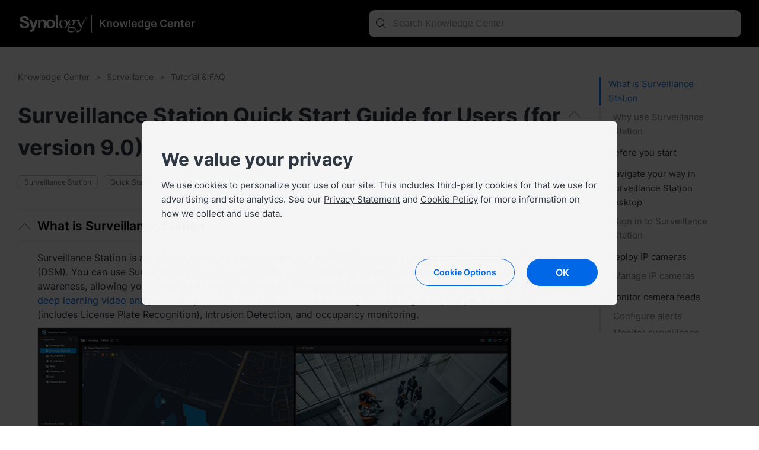

--- FILE ---
content_type: text/html; charset=UTF-8
request_url: https://kb.synology.com/en-global/Surveillance/tutorial/Quick_Start_Surveillance_Station_users_v9
body_size: 50246
content:
<!DOCTYPE html>
<html lang="en-global" data-lang-code="en-global">
<head>
    <meta charset="utf-8">
    <meta http-equiv="X-UA-Compatible" content="IE=edge,chrome=1">
    <meta name="viewport" content="width=device-width, initial-scale=1.0">
    <meta name="author" content="Synology Inc.">


    <title>Surveillance Station Quick Start Guide for Users (for version 9.0)  - Synology Knowledge Center</title>
    <meta name="description" content="Synology Knowledge Center offers comprehensive support, providing answers to frequently asked questions, troubleshooting steps, software tutorials, and all the technical documentation you may need.">
    <meta property="og:title" content="Surveillance Station Quick Start Guide for Users (for version 9.0)  - Synology Knowledge Center" />
    <meta property="og:description" content="Synology Knowledge Center offers comprehensive support, providing answers to frequently asked questions, troubleshooting steps, software tutorials, and all the technical documentation you may need." />
    <meta name="twitter:title" content="Surveillance Station Quick Start Guide for Users (for version 9.0)  - Synology Knowledge Center">
    <meta name="twitter:description" content="Synology Knowledge Center offers comprehensive support, providing answers to frequently asked questions, troubleshooting steps, software tutorials, and all the technical documentation you may need.">


            <meta property="og:type" content="website">
        <meta property="og:url" content="">
        <meta property="og:image" content="https://fileres.synology.com/images/common/meta-tag-preview-image/img_synology.jpg">
        <meta property="og:image:secure_url" content="https://fileres.synology.com/images/common/meta-tag-preview-image/img_synology.jpg"/>
        <meta property="og:image:type" content="image/jpg">
        <meta property="og:image:width" content="1200">
        <meta property="og:image:height" content="628">

        <meta name="twitter:card" content="summary_large_image">
        <meta name="twitter:image" content="https://fileres.synology.com/images/common/meta-tag-preview-image/img_synology.jpg">
        <meta name="twitter:image:width" content="1200">
        <meta name="twitter:image:height" content="628">
        <meta name="twitter:image:alt" content="Synology Inc.">
    
    
    <base href="https://kb.synology.com" />
    <link id="favicon" rel="shortcut icon" href="https://fileres.synology.com/images/common/favicon/syno/favicon.ico">

    <link rel="icon" type="image/png" sizes="144x144" href="https://fileres.synology.com/images/common/favicon/syno/icon-144x144.png">
    <link rel="icon" type="image/png" sizes="96x96" href="https://fileres.synology.com/images/common/favicon/syno/icon-96x96.png">
    <link rel="icon" type="image/png" sizes="64x64" href="https://fileres.synology.com/images/common/favicon/syno/icon-64x64.png">
    <link rel="icon" type="image/png" sizes="32x32" href="https://fileres.synology.com/images/common/favicon/syno/icon-32x32.png">
    <link rel="icon" type="image/png" sizes="16x16" href="https://fileres.synology.com/images/common/favicon/syno/icon-16x16.png">

    <link rel="apple-touch-icon" sizes="180x180" href="https://fileres.synology.com/images/common/favicon/syno/icon-180x180.png">
    <link rel="apple-touch-icon" sizes="167x167" href="https://fileres.synology.com/images/common/favicon/syno/icon-167x167.png">
    <link rel="apple-touch-icon" sizes="152x152" href="https://fileres.synology.com/images/common/favicon/syno/icon-152x152.png">
    <link rel="apple-touch-icon" sizes="120x120" href="https://fileres.synology.com/images/common/favicon/syno/icon-120x120.png">

        
    <link rel="stylesheet" href="/css/dsygno.min.css?id=135059bda7a95ced13ecae8368058993">
    <link rel="stylesheet" href="/css/syno.css?id=c0851f62434c6653ead4b2a8e81944aa">
    <script>
    window.SYNO_WEB = window.SYNO_WEB || {};
    window.SYNO_WEB.lang = "en-global";
    window.SYNO_WEB.languages = {"area_americas":{"en-br":"Brazil - English","en-ca":"Canada - English","en-us":"United States - English","es-mx":"M\u00e9xico - Espa\u00f1ol"},"area_asia":{"en-au":"Australia - English","en-id":"Indonesia - English","en-in":"India - English","en-my":"Malaysia - English","en-nz":"New Zealand - English","en-ph":"Philippines - English","en-sg":"Singapore - English","ja-jp":"\u65e5\u672c - \u65e5\u672c\u8a9e","ko-kr":"\ub300\ud55c\ubbfc\uad6d - \ud55c\uad6d\uc5b4","th-th":"\u0e44\u0e17\u0e22 - \u0e44\u0e17\u0e22","vi-vn":"Vi\u1ec7t Nam - Ti\u1ebfng Vi\u1ec7t","zh-hk":"\u9999\u6e2f\u7279\u5225\u884c\u653f\u5340 - \u7e41\u9ad4\u4e2d\u6587","zh-tw":"\u53f0\u7063 - \u7e41\u9ad4\u4e2d\u6587"},"area_europe":{"cs-cz":"\u010cesk\u00e1 republika - \u010ce\u0161tina","da-dk":"Danmark - Dansk","de-de":"Deutschland - Deutsch","en-ro":"Romania - English","en-uk":"United Kingdom - English","es-es":"Espa\u00f1a - Espa\u00f1ol","fr-fr":"France - Fran\u00e7ais","hu-hu":"Magyarorsz\u00e1g - Magyar","it-it":"Italia - Italiano","nl-nl":"Nederland - Nederlands","pl-pl":"Polska - Polski","ru-ru":"\u0420\u043e\u0441\u0441\u0438\u044f - \u0420\u0443\u0441\u0441\u043a\u0438\u0439","sv-se":"Sverige - Svenska","tr-tr":"T\u00fcrkiye - T\u00fcrk\u00e7e"},"area_region":{"en-af":"Africa - English","en-eu":"Europe - English","en-global":"Global - English","en-me":"Middle East - English"}};
    window.SYNO_WEB.lang_moment = "en-us";
    window.SYNO_WEB.base_uri = "https:\/\/kb.synology.com";
    window.SYNO_WEB.kb_uri = "https:\/\/kb.synology.com";
    window.SYNO_WEB.website_mode = "production";
    window.SYNO_WEB.is_china = false;
    window.SYNO_WEB.is_europe = false;
    window.SYNO_WEB.is_internal = false;

    window.SYNO_STRINGS = {"common":{"area_americas":"Americas","area_asia":"Asia Pacific","area_europe":"Europe","area_region":"Region","btn_clear":"Clear","colon":": ","label_quick_link":"Quick Links","lang_popup_title":"Please select your preferred language","placeholder_no_quicklinks":"Press Enter to search","result_count":"@num@ results"},"footer":{"copyright":"Copyright \u00a9 2026 Synology Inc. All rights reserved.","legal_imprint_text":"Imprint","privacy":"Privacy","social_links_fb":"https:\/\/www.facebook.com\/synology?ref=nf","social_links_instagram":"https:\/\/www.instagram.com\/synology.official\/","social_links_twitter":"https:\/\/twitter.com\/synology","social_links_youtube":"https:\/\/www.youtube.com\/user\/synologyinc","terms_conditions":"Terms &amp; Conditions"},"button":{"download":"Download","show_less":"Show Less","show_more":"Show More","view_help":"View Help"},"frontpage":{"breadcrumbs_results":"Search Results","chapter":"Table of Contents","header_synology_logo_url":"https:\/\/www.synology.com\/","header_title":"Knowledge Center","header_title_internal":"Knowledge Center <span>Internal Edition<\/span>","kb_main_help_title":"Help","knowledgebase_disclaimer_2020_04":"Some articles were machine-translated from English and may contain inaccuracies or grammatical mistakes.","name":"Knowledge Center","no_result_title":"No results. Please try different keywords and filter criteria.","placeholder_filter":"Search","placeholder_no_quicklinks":"Press Enter to search","placeholder_quicklinks":"Quick Links","placeholder_search":"Search Knowledge Center","placeholder_suggested":"Suggested Searches","publish_date":"Last updated:","publish_date_pdf":"Last updated:","sort_by":"Sort by","sort_by_date":"Date","sort_by_relevance":"Relevance"},"source":{"CFR":"Carbon Footprint Report","developer_guide":"Developer Guide","hardware_installation_guide":"Product Manual","hardware_specification":"Datasheet","help":"Help","product_insight":"Product Insights","product_specification":"Product Specifications","release_note":"Release Notes","software_specification":"Software Specs","system_manual":"Product Manual","tutorial":"Tutorial & FAQ","user_guide":"User Guide","video":"Video Tutorial","visio_stencil":"Visio Stencil","white_paper":"White Paper"},"os":{"APM":"ActiveProtect","BeeDrive":"BeeDrive","BeeStation":"BeeStation","C2":"C2","DSM":"DiskStation Manager","DSMUC":"Unified Controller","GSM":"GridStation Manager","PAM":"Parallel Active Manager","SRM":"Synology Router Manager","Surveillance":"Surveillance Station","SurveillanceStation":"Surveillance Station"},"filter":{"clear_all":"Clear All","date_range":"Date Range","model":"Model","model_dropdown_placeholder":"Enter Product's Model Name","model_placeholder":"Find your Synology product","os_version":"System","permissions":"Permission","service":"Package","source":"Source","tag":"Tag"},"date_range":{"any_time":"Any time","past_month":"Past month","past_week":"Past week","past_year":"Past year"},"landing":{"apm_release":"F","bee_dialog_title":"Select a product","btn_find_product":"Find Product","by_category_C2":"C2 Services","by_category_DSM":"NAS & SAN","by_category_SRM":"Router","by_category_SurveillanceStation":"Surveillance","by_category_basic_help":"Help","by_category_basic_help_url":"DSM\/help","by_category_basic_p":"Get answers to your questions and learn more about Synology products.","by_category_basic_release_note":"Release Notes","by_category_basic_release_note_url":"search?sources%5B%5D=release_note","by_category_basic_software_specification":"Software Specs","by_category_basic_software_specification_url":"search?sources%5B%5D=software_specification","by_category_basic_title":"Tutorials & Information","by_category_basic_tutorial":"Tutorials & FAQs","by_category_basic_tutorial_url":"search?sources%5B%5D=tutorial","by_category_doc_developer_guide":"Developer Guides","by_category_doc_developer_guide_url":"search?sources%5B%5D=developer_guide","by_category_doc_p":"Find guides, best practices, API references, and more.","by_category_doc_title":"Documentation","by_category_doc_user_guide":"User Guides","by_category_doc_user_guide_url":"search?sources%5B%5D=user_guide","by_category_doc_white_paper":"White Papers","by_category_doc_white_paper_url":"search?sources%5B%5D=white_paper","by_category_p":"Choose a category for more resources.","by_category_product_p":"Select your model to get its relevant documents.","by_category_product_title":"Find Your Product Manual and Datasheet","by_category_resources_compatibility":"Product Compatibility","by_category_resources_compatibility_url":"https:\/\/www.synology.com\/compatibility","by_category_resources_developer_tool":"Developer Tools","by_category_resources_developer_tool_url":"https:\/\/www.synology.com\/support\/developer","by_category_resources_download":"Download Center","by_category_resources_download_url":"https:\/\/www.synology.com\/support\/download","by_category_resources_p":"Discover helpful tools and other information.","by_category_resources_product_status":"Product Support Status","by_category_resources_product_status_url":"https:\/\/www.synology.com\/products\/status","by_category_resources_title":"Downloads & Resources","by_category_title":"Find Answers by Category","by_help_desc":"Select an operating environment to get related help articles.","by_help_title":"Get Guided Help","by_os_label_APM":"ActiveProtect","by_os_label_Bee":"Bee","by_os_label_BeeDrive":"BeeDrive","by_os_label_BeeStation":"BeeStation","by_os_label_C2":"C2 Services","by_os_label_DSM":"NAS & SAN","by_os_label_PAM":"PAM","by_os_label_SRM":"Router","by_os_label_SurveillanceStation":"Surveillance","by_os_p":"Select a product line for more resources.","by_os_title":"Find Answers by Product","get_help_community_p":"Find answers, ask questions, and connect with Synology enthusiasts.","get_help_community_title":"Synology Community","get_help_community_url":"https:\/\/community.synology.com\/enu","get_help_support_p":"Get technical support or send us an inquiry.","get_help_support_title":"Reach Out to Us","get_help_support_url":"https:\/\/www.synology.com\/en-global\/company\/contact_us","only_bee_drive_release":"F","subheader_title":"How can we help you?"},"landing_detail":{"apm_function_help_btn":"Go to Help","apm_function_help_btn_url":"APM\/help","apm_function_help_p":"Learn how to use various functions in ActiveProtect Manager (APM).","apm_function_help_title":"Find Solutions in Help","apm_subheader_p":"Protect enterprise data comprehensively with backup-specific features designed through APM.","apm_subheader_title":"ActiveProtect","apm_topic_p":"Check out the most relevant and popular ActiveProtect topics.","apm_topic_release_note":"Release Notes","apm_topic_release_note_url":"search?sources%5B%5D=release_note&os_versions%5B%5D=11","apm_topic_software_spec":"Software Specs","apm_topic_software_spec_url":"search?sources%5B%5D=release_note","apm_topic_title":"Trending Topics","apm_topic_tutorial":"FAQs","apm_topic_tutorial_url":"search?sources%5B%5D=tutorial&os_versions%5B%5D=11","apm_topic_user_guide":"User Guide","apm_topic_user_guide_url":"search?sources%5B%5D=user_guide&os_versions%5B%5D=11","apm_video_p":"Follow step-by-step instructions, get helpful tips, and discover solutions with <a class=\"link-font\" href=\"search?sources%5B%5D=video&os_versions%5B%5D=9\">our videos<\/a>.","apm_video_title":"Video Tutorials","beeDrive_subheader_p":"Back up and store your computer data or mobile photos and videos in one place for seamless access.","beeDrive_subheader_title":"BeeDrive","beeDrive_topic_getting_started":"Getting Started","beeDrive_topic_getting_started_url":"search?os_versions%5B%5D=9&tags%5B%5D=Quick_Start","beeDrive_topic_p":"Check out the most relevant and popular BeeDrive topics.","beeDrive_topic_title":"Trending Topics","beeDrive_topic_tutorial":"Tutorials & FAQs","beeDrive_topic_tutorial_url":"search?sources%5B%5D=tutorial&os_versions%5B%5D=9","beeDrive_video_p":"Follow step-by-step instructions, get helpful tips, and discover solutions with <a class=\"link-font\" href=\"search?sources%5B%5D=video&os_versions%5B%5D=9\">our videos<\/a>.","beeDrive_video_title":"Video Tutorials","beeStation_subheader_p":"Store, sync, and share files and photos on your personal cloud in just a few steps.","beeStation_subheader_title":"BeeStation","beeStation_topic_getting_started":"Getting Started","beeStation_topic_getting_started_url":"search?os_versions%5B%5D=10&tags%5B%5D=Quick_Start","beeStation_topic_p":"Check out the most relevant and popular BeeStation topics.","beeStation_topic_title":"Trending Topics","beeStation_topic_tutorial":"Tutorials & FAQs","beeStation_topic_tutorial_url":"search?sources%5B%5D=tutorial&os_versions%5B%5D=10","beeStation_video_p":"Follow step-by-step instructions, get helpful tips, and discover solutions with <a class=\"link-font\" href=\"search?sources%5B%5D=video&os_versions%5B%5D=10\">our videos<\/a>.","beeStation_video_title":"Video Tutorials","c2_article_item1_p":"Just because your data is synced doesn't mean that it's backed up, and it also doesn't mean that you will have the ability to restore your data in the event of a sudden disaster.","c2_article_item1_title":"Back up! Don't JUST sync your data","c2_article_item1_url":"https:\/\/medium.com\/synologyc2\/back-up-dont-just-sync-your-data-df79c8bcbe23","c2_article_item2_p":"Get the most out of your browsing experience by using a dedicated password manager like C2 Password to store your login details and...","c2_article_item2_title":"Optimize your browser experience with C2 Password","c2_article_item2_url":"https:\/\/medium.com\/synologyc2\/optimize-your-browser-experience-with-c2-password-12e80db3fb31","c2_article_item3_p":"Canary testing allows developers to test new software on a group of users before launching, helping to find and fix issues before they are...","c2_article_item3_title":"Canary testing: What is it and why is it used?","c2_article_item3_url":"https:\/\/medium.com\/synologyc2\/canary-testing-what-is-it-and-why-is-it-used-aa9c845f88bc","c2_article_link_text":"Read more","c2_article_p":"You can find more articles <a class=\"link-font\" target=\"_blank\" href=\"https:\/\/medium.com\/synologyc2\">here<\/a>.","c2_article_title":"Learn more about Synology C2","c2_package_C2_Backup":"C2 Backup","c2_package_C2_Backup_url":"search?sources%5B%5D=tutorial&services%5B%5D=C2_Backup","c2_package_C2_Identity":"C2 Identity","c2_package_C2_Identity_url":"search?sources%5B%5D=tutorial&services%5B%5D=C2_Identity","c2_package_C2_Object_Storage":"C2 Object Storage","c2_package_C2_Object_Storage_url":"search?sources%5B%5D=tutorial&services%5B%5D=C2_Object_Storage","c2_package_C2_Password":"C2 Password","c2_package_C2_Password_url":"search?sources%5B%5D=tutorial&services%5B%5D=C2_Password","c2_package_C2_Storage":"C2 Storage","c2_package_C2_Storage_url":"search?sources%5B%5D=tutorial&services%5B%5D=C2_Storage","c2_package_C2_Surveillance":"C2 Backup for Surveillance","c2_package_C2_Surveillance_url":"search?sources%5B%5D=tutorial&services%5B%5D=C2_Surveillance","c2_package_C2_Transfer":"C2 Transfer","c2_package_C2_Transfer_url":"search?sources%5B%5D=tutorial&services%5B%5D=C2_Transfer","c2_package_p":"Explore commonly asked questions and popular topics for C2 services.","c2_package_title":"Find Answers by Service","c2_subheader_p":"Boost efficiency with secure and reliable cloud solutions for storage, password management, file sharing, and backup.","c2_subheader_title":"C2 Services","c2_topic_p":"Check out the most relevant and popular C2 topics.","c2_topic_services":"Getting Started","c2_topic_services_url":"search?sources%5B%5D=tutorial&os_versions%5B%5D=6&tags%5B%5D=Quick_Start","c2_topic_title":"Trending Topics","c2_topic_tutorial":"Tutorials & FAQs","c2_topic_tutorial_url":"search?sources%5B%5D=tutorial&os_versions%5B%5D=6","dsm_function_help_btn":"Go to Help","dsm_function_help_btn_url":"DSM\/help\/","dsm_function_help_p":"Learn how to use various functions in DSM.","dsm_function_help_title":"Find Solutions in Help","dsm_package_Active_Backup_for_Business":"Active Backup for Business","dsm_package_Active_Backup_for_Business_url":"search?sources%5B%5D=tutorial&services%5B%5D=Active_Backup_for_Business","dsm_package_Hybrid_Share":"Hybrid Share","dsm_package_Hybrid_Share_url":"search?sources%5B%5D=tutorial&services%5B%5D=Hybrid_Share","dsm_package_Hyper_Backup":"Hyper Backup","dsm_package_Hyper_Backup_url":"search?sources%5B%5D=tutorial&services%5B%5D=Hyper_Backup","dsm_package_SMB":"SMB Services","dsm_package_SMB_url":"search?sources%5B%5D=tutorial&tags%5B%5D=SMB","dsm_package_Storage_Manager":"Storage Manager","dsm_package_Storage_Manager_url":"search?sources%5B%5D=tutorial&services%5B%5D=Storage_Manager","dsm_package_Synology_Drive":"Synology Drive","dsm_package_Synology_Drive_url":"search?sources%5B%5D=tutorial&services%5B%5D=Synology_Drive","dsm_package_Synology_Photos":"Synology Photos","dsm_package_Synology_Photos_url":"search?sources%5B%5D=tutorial&services%5B%5D=Synology_Photos","dsm_package_p":"Explore commonly asked questions and popular topics for DSM packages.","dsm_package_placeholder":"All packages","dsm_package_see_more":"See more articles","dsm_package_title":"Find Answers by Package","dsm_subheader_p":"Deploy your Synology devices using DSM's intuitive features.","dsm_subheader_title":"NAS & SAN","dsm_topic_getting_started":"Getting Started","dsm_topic_getting_started_url":"search?os_versions%5B%5D=1&os_versions%5B%5D=2&tags%5B%5D=Quick_Start","dsm_topic_p":"Check out the most relevant and popular DSM topics.","dsm_topic_release_note":"Release Notes","dsm_topic_release_note_url":"search?sources%5B%5D=release_note&os_versions%5B%5D=1&os_versions%5B%5D=2","dsm_topic_software_spec":"Software Specs","dsm_topic_software_spec_url":"search?sources%5B%5D=software_specification&os_versions%5B%5D=1&os_versions%5B%5D=2","dsm_topic_title":"Trending Topics","dsm_topic_tutorial":"Tutorials & FAQs","dsm_topic_tutorial_url":"search?os_versions%5B%5D=1&os_versions%5B%5D=2&sources%5B%5D=tutorial","dsm_video_p":"Follow step-by-step instructions, get helpful tips, and discover solutions with <a class=\"link-font\" href=\"search?sources%5B%5D=video&os_versions%5B%5D=1&os_versions%5B%5D=2\">our videos<\/a>.","dsm_video_title":"Video Tutorials","pam_function_help_btn":"Go to Help","pam_function_help_btn_url":"PAM\/help\/","pam_function_help_p":"Learn how to use various functions in PAM.","pam_function_help_title":"Find Solutions in Help","pam_subheader_p":"Deploy your services with PAM's dual-controller architecture for continuous availability.","pam_subheader_title":"PAM","pam_topic_p":"Check out the most relevant and popular PAM topics.","pam_topic_release_note":"Release Notes","pam_topic_release_note_url":"search?sources%5B%5D=release_note&os_versions%5B%5D=12","pam_topic_title":"Trending Topics","pam_topic_tutorial":"Tutorials & FAQs","pam_topic_tutorial_url":"search?sources%5B%5D=tutorial&os_versions%5B%5D=12","pam_topic_user_guide":"User Guide","pam_topic_user_guide_url":"search?sources%5B%5D=user_guide&os_versions%5B%5D=12","pam_video_p":"Follow step-by-step instructions, get helpful tips, and discover solutions with <a class=\"link-font\" href=\"search?sources%5B%5D=video&os_versions%5B%5D=12\">our videos<\/a>.","pam_video_title":"Video Tutorials","select_package_palceholder":"Select from other packages","srm_function_help_btn":"Go to Help","srm_function_help_btn_url":"SRM\/help\/","srm_function_help_p":"Learn how to use various functions in SRM.","srm_function_help_title":"Find Solutions in Help","srm_package_Control_Panel":"Control Panel","srm_package_Control_Panel_url":"search?sources%5B%5D=tutorial&os_versions%5B%5D=3&services%5B%5D=Control_Panel","srm_package_Network_Center":"Network Center","srm_package_Network_Center_url":"search?sources%5B%5D=tutorial&services%5B%5D=Network_Center","srm_package_Safe_Access":"Safe Access","srm_package_Safe_Access_url":"search?sources%5B%5D=tutorial&services%5B%5D=Safe_Access","srm_package_Threat_Prevention":"Threat Prevention","srm_package_Threat_Prevention_url":"search?sources%5B%5D=tutorial&services%5B%5D=Threat_Prevention","srm_package_VPN_Plus_Server":"VPN Plus Server","srm_package_VPN_Plus_Server_url":"search?sources%5B%5D=tutorial&services%5B%5D=VPN_Plus_Server","srm_package_Wi_Fi_Connect":"Wi-Fi Connect","srm_package_Wi_Fi_Connect_url":"search?sources%5B%5D=tutorial&services%5B%5D=Wi_Fi_Connect","srm_package_p":"Explore commonly asked questions and popular topics for SRM packages.","srm_package_title":"Find Answers by Package","srm_subheader_p":"Set up your network with an intuitive user interface using Synology Router.","srm_subheader_title":"Router","srm_topic_getting_started":"Getting Started","srm_topic_getting_started_url":"search?os_versions%5B%5D=3&tags%5B%5D=Quick_Start","srm_topic_p":"Check out the most relevant and popular SRM topics.","srm_topic_release_note":"Release Notes","srm_topic_release_note_url":"search?sources%5B%5D=release_note&os_versions%5B%5D=3","srm_topic_software_spec":"Software Specs","srm_topic_title":"Trending Topics","srm_topic_tutorial":"Tutorials & FAQs","srm_topic_tutorial_url":"search?os_versions%5B%5D=3&sources%5B%5D=tutorial","srm_video_p":"Follow step-by-step instructions, get helpful tips, and discover solutions with <a class=\"link-font\" href=\"search?sources%5B%5D=video&os_versions%5B%5D=3\">our videos<\/a>.","srm_video_title":"Video Tutorials","surveillance_function_help_btn":"Go to Help","surveillance_function_help_btn_url":"SurveillanceStation\/help\/","surveillance_function_help_p":"Learn how to use various functions in Surveillance Station.","surveillance_function_help_title":"Find Solutions in Help","surveillance_subheader_p":"Protect your workplace or home with our powerful surveillance solution.","surveillance_subheader_title":"Surveillance","surveillance_topic_3rd_party_integration":"Third-Party Integration","surveillance_topic_3rd_party_integration_url":"search?tags%5B%5D=3rd_Party_Integration","surveillance_topic_p":"Check out the most relevant and popular Surveillance Station topics.","surveillance_topic_release_note":"Release Notes","surveillance_topic_release_note_url":"search?sources%5B%5D=release_note&services%5B%5D=Surveillance_Station","surveillance_topic_title":"Trending Topics","surveillance_topic_tutorial":"Tutorials & FAQs","surveillance_topic_tutorial_url":"search?sources%5B%5D=tutorial&services%5B%5D=Surveillance_Station","surveillance_topic_user_guide":"User Guides","surveillance_topic_user_guide_url":"search?sources%5B%5D=user_guide&services%5B%5D=Surveillance_Station","surveillance_video_p":"Follow step-by-step instructions, get helpful tips, and discover solutions with <a class=\"link-font\" href=\"search?sources%5B%5D=video&services%5B%5D=Surveillance_Station\">our videos<\/a>.","surveillance_video_title":"Video Tutorials"},"breadcrumb":{"search_by_CFR_url":"search?tags%5B%5D=CFR","search_by_DG_url":"search?sources%5B%5D=developer_guide","search_by_HIG_url":"search?sources%5B%5D=hardware_installation_guide","search_by_UG_url":"search?sources%5B%5D=user_guide","search_by_WP_url":"search?sources%5B%5D=white_paper"},"doc_lang":{"csy":"\u010ce\u0161tina","dan":"Danish","ger":"Deutsch","enu":"English","spn":"Espa\u00f1ol","fre":"Fran\u00e7ais","ita":"Italiano","hun":"Magyar","nld":"Nederlands","nor":"Norwegian","plk":"Polski","ptb":"Portugu\u00eas (Brasil)","ptg":"Portugu\u00eas (Portugal)","rus":"\u0420\u0443\u0441\u0441\u043a\u0438\u0439","sve":"Swedish","trk":"T\u00fcrk\u00e7e","cht":"\u7e41\u9ad4\u4e2d\u6587","chs":"\u7b80\u4f53\u4e2d\u6587","jpn":"\u65e5\u672c\u8a9e","krn":"\ud55c\uad6d\uc5b4","tha":"\u0e44\u0e17\u0e22","vie":"Ti\u1ebfng Vi\u1ec7t","ind":"Bahasa Indonesia","heb":"\u05e2\u05b4\u05d1\u05e8\u05b4\u05d9\u05ea","ara":"\u0639\u0631\u0628\u064a"}};
</script>

    <script src="/js/manifest.js?id=607cecf1e933bb6377820bd896f47173"></script>
    <script src="/js/vendor.js?id=f1b99872e3fe9c5526e36061e6f0893f"></script>
    <script src="/js/app.js?id=6a82b86015a48bf0383634e242fab9bd"></script>

    </head>
<body class="en-global">
    <div id="root" style="opacity: 0" >
                    <header>
                <div class="header_bar">
	<template v-if="sidebar_enabled">
		<button class="hamburger-icon" :class="{ 'hamburger-icon--active': $root.sidebar_active, 'hamburger-icon--only-search' : $root?.sidebar_only_search }" @click="$root.sidebar_active = !$root.sidebar_active">
			<span class="line line-top"></span>
			<span class="line line-md"></span>
			<span class="line line-bottom"></span>
		</button>
	</template>

	<div class="container padding_h_lg">
		<div class="header_bar__flex">
			<a class="header_bar__logo" href="https://www.synology.com/en-global">
				<img src="/img/logo/logo_white.svg">
			</a>

			<a class="header_bar__site-name" href="/en-global">
								<div class="h2">Knowledge Center</div>
			</a>
		</div>

		<div class="align-6 search-bar--help">
							<search-bar type="header" action="/en-global/search" value=""></search-bar>
					</div>
	</div>
</div>
            </header>
                	<tutorial-page :preload="preload"></tutorial-page>
                    <footer>
                	<div class="footer_bar">
		<div class="container">
			<div class="terms_wrap">
				<span>Copyright © 2026 Synology Inc. All rights reserved.</span>
				<div>
					<a href="https://www.synology.com/company/legal/terms_conditions" target="_blank" rel="noopener noreferrer" title="Terms &amp; Conditions" class="terms">Terms &amp; Conditions</a>
					<span>|</span>
					<a href="https://www.synology.com/company/legal/privacy" target="_blank" rel="noopener noreferrer" title="Privacy">Privacy</a>
					<span>|</span>
					<a href="#" onclick="SYNO_COOKIE_ELEMENT.showDialog(); return false;">Cookie Preference</a>
															<span class="hide-detail">|</span>
					<a class="change_language">
						<i class="fa fa-globe"></i> Global - English
					</a>
									</div>
			</div>
					</div>
	</div>

<div id="lang-dialog-app">
	<language-switcher></language-switcher>
</div>            </footer>
                <div class="sidebar-mask" :class="{ 'sidebar-mask--show': $root.sidebar_active && !($root.sidebar_only_search) }" @click.stop.prevent="$root.sidebar_active = false"></div>
    </div>
    <div id="mask"></div>
    <input type="hidden" name="_token" value="">
    
            
    
            <script>
	$(document).ready(function() {
		SYNO_COOKIE_ELEMENT.run({
			cookie_name: "syno_confirm_v5_answer",
			is_europe: false,
			scb_dialog_style: true,
			strings: {"header_title":"We value your privacy","header_p":"We use cookies to personalize your use of our site. This includes third-party cookies for that we use for advertising and site analytics. See our <a href=\"https:\/\/www.synology.com\/company\/legal\/privacy\" target=\"_blank\">Privacy Statement<\/a> and <a href=\"https:\/\/www.synology.com\/company\/legal\/cookie_policy\" target=\"_blank\">Cookie Policy<\/a> for more information on how we collect and use data.","dialog_title":"Cookie Policy","dialog_p":"Synology uses cookies, which are text files placed on your device, to enable certain website features, personalization, and also for us to improve our content and marketing campaigns. How Synology uses cookies is defined in our <a href=\"https:\/\/www.synology.com\/company\/legal\/cookie_policy\" target=\"_blank\">Cookie Policy<\/a>.<p>","learn_more":"Learn more","cookie_necessary_title":"Strictly necessary cookies","cookie_necessary_p":"Certain website functionalities require cookies to work. These include account authentication and security measures that prevent attacks against our website.","cookie_performance_title":"Performance cookies","cookie_performance_p":"We use cookies to collect analytical data on how users interact with our website to make the content better and more user-friendly.","cookie_functionality_title":"Functionality cookies","cookie_functionality_p":"These cookies are used to remember customization features, like the language we should display the website to you in.","cookie_targeting_title":"Targeting cookies or advertising cookies","cookie_targeting_p":"These cookies are used to deliver more relevant advertisements based on your interests.","label_always_active":"Always active","dialog_footnote":"You can change your settings through Cookie Preferences, located at the footer of the webpage.","btn_option":"Cookie Options","btn_accept":"Accept All","btn_agree":"Agree","btn_save":"Save","btn_ok":"OK"},
			callback: function(ret) {
									if (ret.performance == true) {
											}

					if (ret.functionality == true) {
													SYNO_COOKIE_ELEMENT.addLiveChat('5914341');
							window.LC_API = window.LC_API || {};
							LC_API.on_chat_window_opened = function(e) {
								if (dataLayer) { dataLayer.push({ event: "livechat_window_opened" }); }
								document.getElementById('chat-widget-container').classList.add("chat-widget-container-customize-size");
							}
							LC_API.on_message = function(e) {
								if (dataLayer) { dataLayer.push({ event: "livechat_message" }); }
							}
							LC_API.on_chat_started = function() {
								if (dataLayer) { dataLayer.push({ event: "livechat_chat_started" }); }
							}
							LC_API.on_prechat_survey_submitted = function() {
								if (dataLayer) { dataLayer.push({ event: "livechat_prechat_survey_submitted" }); }
							}
							LC_API.on_chat_window_minimized = function() {
								document.getElementById('chat-widget-container').classList.remove("chat-widget-container-customize-size");
							};
							LC_API.on_chat_window_hidden = function() {
								document.getElementById('chat-widget-container').classList.remove("chat-widget-container-customize-size");
							};
											}
							}
		});

		 
					// local and stage
			SYNO_COOKIE_ELEMENT.addGTM('GTM-WX72HL3');
			});
</script>

    
    <script defer>
	(function() {
		var vm = DOM_VUE.createApp({
			el: "#root",
			data: {"sidebar_enabled":true,"sidebar_active":false,"sidebar_only_search":true,"preload":{"os":"Surveillance","content":"<h1 class=\"kb_accordion_h1\">Surveillance Station Quick Start Guide for Users (for version 9.0)<span><\/span><\/h1>\n<div class=\"kb_accordion_container\">\n\n  <div class=\"kb_accordion has_accordion\">\n    <h2 class=\"kb_accordion_title\"><a id=\"x_anchor_id0c2f836394\"><\/a>What is Surveillance Station<\/h2>\n    <div class=\"kb_accordion_content\">\n      <div>\n        <p>Surveillance Station is a professional video management system (VMS) package bundled with DiskStation Manager (DSM). You can use Surveillance Station together with your existing surveillance equipment to gain situational awareness, allowing you to make informed decisions to efficiently safeguard your home or office environment. Enhance <a href=\"https:\/\/www.synology.com\/en-global\/products\/DVA3221\" target=\"_blank\" rel=\"noopener noreferrer nofollow\">deep learning video analytics<\/a> with powerful real-time features including Face Recognition, People & Vehicle Detection (includes License Plate Recognition), Intrusion Detection, and occupancy monitoring.<\/p>\n        <p><img src=\"..\/..\/..\/_images\/autogen\/Quick_Start_Surveillance_Station_users_v9\/1.jpeg\" style=\"width: 800px;\" class=\"img_border\" alt=\"1.jpeg\" \/><\/p>\n        <h3><a id=\"x_anchor_idb76e90af54\"><\/a>Why use Surveillance Station<\/h3>\n        <ul>\n          <li>Improve workplace safety with a centralized management platform with intelligent video analysis and integrated disaster recovery mechanisms.<\/li>\n          <li>Prevent theft and improve both facilities and personnel security in retail spaces.<\/li>\n          <li>Register and track suspicious persons, and send an alert notification to your security personnel to take action if necessary.<\/li>\n          <li>Easily scalable to support both small and large businesses. (<a href=\"https:\/\/www.synology.com\/en-global\/surveillance\/feature\/cms\" target=\"_blank\" rel=\"noopener noreferrer nofollow\">Learn more<\/a>)<\/li>\n        <\/ul>\n      <\/div>\n    <\/div>\n  <\/div>\n  <div class=\"kb_accordion has_accordion\">\n    <h2 class=\"kb_accordion_title slide_up\"><a id=\"x_anchor_id728ed83775\"><\/a>Before you start<\/h2>\n    <div class=\"kb_accordion_content\" style=\"display: none;\">\n      <div>\n        <ul>\n          <li>To view the <strong>maximum number of IP cameras and channels<\/strong> supported for your Synology server, refer to your device's <strong>Datasheet<\/strong>.<ul>\n              <li>To get your device's Datasheet, go to the <a href=\"https:\/\/www.synology.com\/en-global\/support\/download\" target=\"_blank\" rel=\"noopener noreferrer nofollow\">Download Center<\/a> &gt; select your server model &gt; the <strong>Documents<\/strong> tab and click <strong>Download<\/strong> next to Datasheet.<\/li>\n            <\/ul>\n          <\/li>\n          <li>For live view prerequisites, please see <a href=\"https:\/\/www.synology.com\/en-global\/knowledgebase\/Surveillance\/tutorial\/Live_View\/How_do_I_choose_the_right_PC_for_Surveillance_Station_Live_View\" target=\"_blank\" rel=\"noopener noreferrer nofollow\">this article<\/a>.<\/li>\n          <li>Please note that deep learning video analytics is only supported on DVA series models.<\/li>\n        <\/ul>\n      <\/div>\n    <\/div>\n  <\/div>\n  <div class=\"kb_accordion has_accordion\">\n    <h2 class=\"kb_accordion_title slide_up\"><a id=\"x_anchor_id52e4215f17\"><\/a>Navigate your way in Surveillance Station desktop<\/h2>\n    <div class=\"kb_accordion_content\" style=\"display: none;\">\n      <div>\n        <h3><a id=\"x_anchor_ida82c88c1c5\"><\/a>Sign in to Surveillance Station<\/h3>\n        <p>Two ways are available for you to sign in to Surveillance Station using a browser.<\/p>\n        <p class=\"margin_top_1\">For more information, please see the \"Sign in to Surveillance Station\" section of <a href=\"https:\/\/kb.synology.com\/en-global\/SurveillanceStation\/help\/SurveillanceStation\/surveillance_desktop?version=9\" target=\"_blank\" rel=\"noopener noreferrer nofollow\">this article<\/a>.<\/p>\n        <p><img src=\"..\/..\/..\/_images\/autogen\/Quick_Start_Surveillance_Station_users_v9\/2.png\" style=\"width: 800px;\" class=\"img_border\" alt=\"2.png\" \/><\/p>\n      <\/div>\n    <\/div>\n  <\/div>\n  <div class=\"kb_accordion has_accordion\">\n    <h2 class=\"kb_accordion_title slide_up\"><a id=\"x_anchor_id0e8735cd22\"><\/a>Deploy IP cameras<\/h2>\n    <div class=\"kb_accordion_content\" style=\"display: none;\">\n      <div>\n        <p>In Surveillance Station, you can easily configure and organize your IP cameras to enhance management.<\/p>\n        <h3><a id=\"x_anchor_id6d0f18b33a\"><\/a>Manage IP cameras<\/h3>\n        <p>Surveillance Station allows you to manage IP cameras easily and efficiently from one central location. Multiple cameras can be added simultaneously through IP range scans and importing pre-configured spreadsheets. <\/p>\n        <p class=\"margin_top_1\">For more information about adding IP cameras to Surveillance Station, please see <a href=\"https:\/\/kb.synology.com\/en-global\/SurveillanceStation\/help\/SurveillanceStation\/ip_camera?version=9\" target=\"_blank\" rel=\"noopener noreferrer nofollow\">this article<\/a>.<\/p>\n      <\/div>\n    <\/div>\n  <\/div>\n  <div class=\"kb_accordion has_accordion\">\n    <h2 class=\"kb_accordion_title slide_up\"><a id=\"x_anchor_idbe33ce0201\"><\/a>Monitor camera feeds<\/h2>\n    <div class=\"kb_accordion_content\" style=\"display: none;\">\n      <div>\n        <p>Surveillance Station allows you to watch surveillance video footage of multiple cameras simultaneously and manage a large number of recordings in a single window. <\/p>\n        <p class=\"margin_top_1\">You can easily drag and drop devices into the layout to set up a customized layout or choose to use a default layout with a click. <\/p>\n\t\t<p class=\"margin_top_1\">For more information about configuring layouts, please see <a href=\"https:\/\/kb.synology.com\/en-global\/SurveillanceStation\/help\/SurveillanceStation\/monitor_center_layout_management?version=9\" target=\"_blank\" rel=\"noopener noreferrer nofollow\">this article<\/a>.<\/p>\n        <p><img src=\"..\/..\/..\/_images\/autogen\/Quick_Start_Surveillance_Station_users_v9\/3.png\" style=\"width: 800px;\" class=\"img_border\" alt=\"3.png\" \/><\/p>\n        <h3><a id=\"x_anchor_id8e4daa3a5f\"><\/a>Configure alerts<\/h3>\n        <p>Alerts allow you to track targets during live video viewing and recording.<\/p>\n        <p class=\"margin_top_1\">For more information about configuring alerts, please see <a href=\"https:\/\/kb.synology.com\/en-global\/SurveillanceStation\/help\/SurveillanceStation\/monitor_center_alerts?version=9\" target=\"_blank\" rel=\"noopener noreferrer nofollow\">this article<\/a>.<\/p>\n        <h3><a id=\"x_anchor_iddf2b59f720\"><\/a>Monitor surveillance devices on multi-site<\/h3>\n        <p><strong>Maps<\/strong> allow you to add, edit, delete, and preview image maps and map groups. You can view the locations of added network cameras, I\/O modules, maps, doors, and more.<\/p>\n        <p class=\"margin_top_1\">Other map services, such as OpenStreetMap, Google Maps, or a custom map server, can also be used to manage multiple monitoring locations.<\/p>\n        <p class=\"margin_top_1\">For more information about configuring maps, please see <a href=\"https:\/\/kb.synology.com\/en-global\/SurveillanceStation\/help\/SurveillanceStation\/maps?version=9\" target=\"_blank\" rel=\"noopener noreferrer nofollow\">this article<\/a>. <\/p>\n        <p><img src=\"..\/..\/..\/_images\/autogen\/Quick_Start_Surveillance_Station_users_v9\/4.png\" style=\"width: 800px;\" class=\"img_border\" alt=\"4.png\" \/><\/p>\n      <\/div>\n    <\/div>\n  <\/div>\n  <div class=\"kb_accordion has_accordion\">\n    <h2 class=\"kb_accordion_title slide_up\"><a id=\"x_anchor_ide00b9f6845\"><\/a>Configure notifications<\/h2>\n    <div class=\"kb_accordion_content\" style=\"display: none;\">\n      <div>\n        <p>In <strong>Notification<\/strong>, you can set up notifications to receive messages via email, SMS, or mobile devices when the system status changes or when errors occur.<\/p>\n        <p class=\"margin_top_1\">Please see <a href=\"https:\/\/kb.synology.com\/en-global\/SurveillanceStation\/help\/SurveillanceStation\/notification?version=9\" target=\"_blank\" rel=\"noopener noreferrer nofollow\">this article<\/a> for more information.<\/p>\n        <p><img src=\"..\/..\/..\/_images\/autogen\/Quick_Start_Surveillance_Station_users_v9\/5.png\" style=\"width: 800px;\" class=\"img_border\" alt=\"5.png\" \/><\/p>\n      <\/div>\n    <\/div>\n  <\/div>\n  <div class=\"kb_accordion has_accordion\">\n    <h2 class=\"kb_accordion_title slide_up\"><a id=\"x_anchor_ida9420716cd\"><\/a>View recordings<\/h2>\n    <div class=\"kb_accordion_content\" style=\"display: none;\">\n      <div>\n        <p>In <strong>Recording<\/strong>, you can view a list of footage recorded with IP cameras and manage bookmarked recordings in the <strong>Bookmarks<\/strong> tab.<\/p>\n        <p class=\"margin_top_1\">Please see <a href=\"https:\/\/kb.synology.com\/en-global\/SurveillanceStation\/help\/SurveillanceStation\/recording_list?version=9\" target=\"_blank\" rel=\"noopener noreferrer nofollow\">this article<\/a> for more information.<\/p>\n        <p><img src=\"..\/..\/..\/_images\/autogen\/Quick_Start_Surveillance_Station_users_v9\/6.png\" style=\"width: 800px;\" class=\"img_border\" alt=\"6.png\" \/><\/p>\n      <\/div>\n    <\/div>\n  <\/div>\n  <div class=\"kb_accordion has_accordion\">\n    <h2 class=\"kb_accordion_title slide_up\"><a id=\"x_anchor_id067417e1f5\"><\/a>Configure multiple servers <\/h2>\n    <div class=\"kb_accordion_content\" style=\"display: none;\">\n      <div>\n        <p><strong>CMS<\/strong> (Centralized Management System) allows you to set your Synology NAS\/NVR as a host server while adding multiple Synology servers as recording servers to to expand your surveillance network. You can enable CMS in <strong>Application Center<\/strong> &gt; <strong>CMS<\/strong> to add or update recording servers and manage cameras installed on such servers.<\/p>\n        <p class=\"margin_top_1\">Please see <a href=\"https:\/\/kb.synology.com\/en-global\/SurveillanceStation\/help\/SurveillanceStation\/cms?version=9\" target=\"_blank\" rel=\"noopener noreferrer nofollow\">this article<\/a> for more information. <\/p>\n        <p><img src=\"..\/..\/..\/_images\/autogen\/Quick_Start_Surveillance_Station_users_v9\/7.png\" style=\"width: 800px;\" class=\"img_border\" alt=\"7.png\" \/><\/p>\n      <\/div>\n    <\/div>\n  <\/div>\n  <div class=\"kb_accordion has_accordion\">\n    <h2 class=\"kb_accordion_title slide_up\"><a id=\"x_anchor_iddcf86447a6\"><\/a>Surveillance Station on the go<\/h2>\n    <div class=\"kb_accordion_content\" style=\"display: none;\">\n      <div>\n        <p>Synology DS cam is the mobile extension of Surveillance Station that allows you to monitor and playback on the go.<\/p>\n        <p><img src=\"..\/..\/..\/_images\/autogen\/Quick_Start_Surveillance_Station_users_v9\/8.png\" style=\"width: 480px;\" alt=\"8.png\" \/><\/p>\n        <p class=\"margin_top_1\"><strong>System requirements and QR code<\/strong><\/p>\n        <p>iOS and Android DS Cam are available for free for:<\/p>\n        <ul>\n          <li>iOS: 9.0 or above<\/li>\n          <li>Android: 4.4 or above<\/li>\n        <\/ul>\n        <p><img src=\"..\/..\/..\/_images\/autogen\/Quick_Start_Surveillance_Station_users_v9\/9.png\" style=\"width: 480px;\" alt=\"9.png\" \/><\/p>\n      <\/div>\n    <\/div>\n  <\/div>\n  <div class=\"kb_accordion has_accordion\">\n    <h2 class=\"kb_accordion_title slide_up\"><a id=\"x_anchor_idc1728c57e1\"><\/a>Further reading<\/h2>\n    <div class=\"kb_accordion_content\" style=\"display: none;\">\n      <div>\n        <h3><a id=\"x_anchor_id6d9fff1eab\"><\/a>Software specs<\/h3>\n        <ul class=\"type_lower-decimal\">\n          <li>Full software specifications for Surveillance Station can be found <a href=\"https:\/\/www.synology.com\/en-global\/dsm\/9.0\/software_spec\/surveillance_station\" target=\"_blank\" rel=\"noopener noreferrer nofollow\">here<\/a>.<\/li>\n        <\/ul>\n        <h3><a id=\"x_anchor_id781d6ce56d\"><\/a>Related articles<\/h3>\n        <ul class=\"type_lower-decimal\">\n          <li>For more tutorials, FAQs, and other articles related to Surveillance Station, you can visit <a href=\"https:\/\/kb.synology.com\/en-global\/search?sources%5B%5D=help&sources%5B%5D=tutorial&services%5B%5D=Surveillance_Station\" target=\"_blank\" rel=\"noopener noreferrer nofollow\">this page<\/a>.<\/li>\n          <li>For admin guides, technical guides, and other documents related to Surveillance Station, you can visit <a href=\"search?sources%5B%5D=user_guide&sources%5B%5D=white_paper&sources%5B%5D=developer_guide&services%5B%5D=Surveillance_Station\" target=\"_blank\" rel=\"noopener noreferrer nofollow\">this page<\/a>.<\/li>\n        <\/ul>\n      <\/div>\n    <\/div>\n  <\/div>\n<\/div><link rel=\"stylesheet\" href=\"\/css\/feedback_form\/feedback_form_web.css\" \/>\n\n<div class=\"feedBackForm feedBackForm--noiframe clearfix en-global\" style=\"opacity: 0;\">\n    <div class=\"clearfix\">\n        <!-- Begin page content -->\n        <div id=\"main\" class=\"Surveillance\">\n            <div class=\"feedback_form\">\n                <form id=\"feedback_form\" class=\"feedback_form_class\" action=\"https:\/\/kb.synology.com\/en-global\/feedback\" method=\"POST\">\n                    <div id=\"form_option\" class=\"form_option_class\" style=\"display:none;\" >\n                        <!-- option when selected no -->\n\n                        <div class=\"button_no\">\n                            <div class=\"center\" style=\"text-align:left;margin-top:3px;\">\n                                <p class=\"button_no_title\">Please tell us why the article wasn't helpful:<\/p>\n\n                                                                <div class=\"checkbox_group\">\n                                    <input class=\"checkbox\" type=\"button\">\n                                    <input name=\"reason\" type=\"checkbox\" value=\"complicated\">\n                                    <span>Too technical<\/span>\n                                <\/div>\n                                                                <div class=\"checkbox_group\">\n                                    <input class=\"checkbox\" type=\"button\">\n                                    <input name=\"reason\" type=\"checkbox\" value=\"incorrect\">\n                                    <span>Incorrect instructions<\/span>\n                                <\/div>\n                                                                <div class=\"checkbox_group\">\n                                    <input class=\"checkbox\" type=\"button\">\n                                    <input name=\"reason\" type=\"checkbox\" value=\"not_enough\">\n                                    <span>Not enough information<\/span>\n                                <\/div>\n                                                                <div class=\"checkbox_group\">\n                                    <input class=\"checkbox\" type=\"button\">\n                                    <input name=\"reason\" type=\"checkbox\" value=\"typo\">\n                                    <span>Spelling or grammar mistakes<\/span>\n                                <\/div>\n                                \n                                <div class=\"options_other\">\n                                    <p>Do you have any other feedback for this article?<\/p>\n                                    <textarea name=\"otherFeedback\" id=\"otherFeedback\" cols=\"45\" rows=\"5\"><\/textarea>\n                                <\/div>\n\n                                <div id='last_buttons'>\n                                    <input class=\"feedback_form_button_style button_submit_class\" style=\"width:auto;\" id=\"button_submit\" name=\"useful1\" type=\"button\" value=\"Submit\">\n                                    <input class=\"feedback_form_button_style button_cancel_class\" style=\"width:auto;\" id=\"button_cancel\" name=\"useful1\" type=\"button\" value=\"Cancel\">\n                                <\/div>\n\n                                <span class=\"empty_reason_errmsg\" style=\"display:none;\">Please select at least one reason.<\/span>\n                            <\/div>\n                        <\/div>\n                    <\/div>\n\n                    <div id=\"form_yes_no\" class=\"form_yes_no_class\">\n                                                <!-- yes no radio button & send -->\n                        Was this article helpful?\n                        &nbsp;\n                        <p style=\"display: inline-block; margin: 0; padding: 0;\">\n                            <span class=\"yes\"><a id=\"button_yes\" class=\"button_yes_class\" href=\"javascript:void(0)\">Yes<\/a><\/span>\n                            \uff0f\n                            <span><a id=\"button_no\" class=\"button_no_class\" href=\"javascript:void(0)\">No<\/a><\/span>\n                        <\/p>\n                    <\/div>\n\n                    <div id=\"form_thank_you\" class=\"form_thank_you_class\" style=\"display:none;\">\n                        <!-- yes no radio button & send -->\n                        <div>\n                            <p style=\"margin:0px;\">Thank you for the feedback!<\/p>\n                        <\/div>\n                    <\/div>\n                <\/form>\n\n                <input type=\"hidden\" name=\"web_site\" value=\"https:\/\/kb.synology.com\">\n                                <input type=\"hidden\" name=\"queryString\" value=\"mode=web&type=tutorial&section=Surveillance&version=9.0&lang=enu&link=Quick_Start_Surveillance_Station_users_v9\">\n                            <\/div>\n        <\/div>\n\n        <div id=\"mask\" style=\"display: none;\"><\/div>\n    <\/div>\n\n    <template id=\"tmpl-loading-msg\"><i class=\"fa fa-refresh fa-spin\"><\/i> Loading...<\/template>\n<\/div>\n","tags":[{"value":"Quick_Start","text":"Quick Start"}],"services":[{"value":"Surveillance_Station","text":"Surveillance Station"}],"meta":{"title":"Surveillance Station Quick Start Guide for Users (for version 9.0)  - Synology Knowledge Center","description":"Synology Knowledge Center offers comprehensive support, providing answers to frequently asked questions, troubleshooting steps, software tutorials, and all the technical documentation you may need."},"permission":"Public","doc_date":"1665046936"}},
		});
	})();
</script>

    <script src="/js/feedback_form/feedback_form_web.js"></script>
    <script>
    $(document).ready(function() {
        $.ajax('/ping').done(function(data){
            $('[name="_token"]').val(data)
        });
    });
    </script>
</body>
</html>


--- FILE ---
content_type: text/html; charset=UTF-8
request_url: https://kb.synology.com/ping
body_size: -61
content:
1CUWQTn9gF6SiluLyLWQ1CNhtplbQaejO35GeXiG

--- FILE ---
content_type: text/css
request_url: https://kb.synology.com/css/dsygno.min.css?id=135059bda7a95ced13ecae8368058993
body_size: 13638
content:
.s-pure-g{align-content:flex-start;display:box;display:flex;display:flexbox;flex-flow:row wrap;text-rendering:optimizeSpeed}.s-pure-g *{box-sizing:border-box}.s-pure-g.justify-center{justify-content:center}.s-pure-g.reverse{flex-flow:row-reverse}.s-pure-g .align-top{align-self:flex-start}.s-pure-g .align-middle{align-self:center}.s-pure-g .align-bottom{align-self:flex-end}.s-pure-g .pure-u,.s-pure-g .pure-u-1,.s-pure-g .pure-u-1-1,.s-pure-g .pure-u-1-12,.s-pure-g .pure-u-1-2,.s-pure-g .pure-u-1-3,.s-pure-g .pure-u-1-4,.s-pure-g .pure-u-1-5,.s-pure-g .pure-u-1-6,.s-pure-g .pure-u-1-8,.s-pure-g .pure-u-11-12,.s-pure-g .pure-u-2-3,.s-pure-g .pure-u-2-4,.s-pure-g .pure-u-2-5,.s-pure-g .pure-u-3-4,.s-pure-g .pure-u-3-5,.s-pure-g .pure-u-3-8,.s-pure-g .pure-u-4-5,.s-pure-g .pure-u-5-12,.s-pure-g .pure-u-5-5,.s-pure-g .pure-u-5-6,.s-pure-g .pure-u-5-8,.s-pure-g .pure-u-7-12,.s-pure-g .pure-u-7-8{zoom:1;display:inline-block;letter-spacing:normal;text-rendering:auto;vertical-align:top;word-spacing:normal}.s-pure-g .pure-u-1-12{width:8.3333%}.s-pure-g .pure-u-1-8{width:12.5%}.s-pure-g .pure-u-1-6{width:16.6667%}.s-pure-g .pure-u-1-5{width:20%}.s-pure-g .pure-u-1-4{width:25%}.s-pure-g .pure-u-1-3{width:33.3333%}.s-pure-g .pure-u-3-8{width:37.5%}.s-pure-g .pure-u-2-5{width:40%}.s-pure-g .pure-u-5-12{width:41.6667%}.s-pure-g .pure-u-1-2,.s-pure-g .pure-u-2-4{width:50%}.s-pure-g .pure-u-7-12{width:58.3333%}.s-pure-g .pure-u-3-5{width:60%}.s-pure-g .pure-u-5-8{width:62.5%}.s-pure-g .pure-u-2-3{width:66.6667%}.s-pure-g .pure-u-3-4{width:75%}.s-pure-g .pure-u-4-5{width:80%}.s-pure-g .pure-u-5-6{width:83.3333%}.s-pure-g .pure-u-7-8{width:87.5%}.s-pure-g .pure-u-11-12{width:91.6667%}.s-pure-g .pure-u-1,.s-pure-g .pure-u-1-1,.s-pure-g .pure-u-5-5{width:100%}@media screen and (min-width:576px){.s-pure-g.reverse-xxs{flex-flow:row-reverse}.s-pure-g .pure-u-xxs-1,.s-pure-g .pure-u-xxs-1-1,.s-pure-g .pure-u-xxs-1-12,.s-pure-g .pure-u-xxs-1-2,.s-pure-g .pure-u-xxs-1-3,.s-pure-g .pure-u-xxs-1-4,.s-pure-g .pure-u-xxs-1-5,.s-pure-g .pure-u-xxs-1-6,.s-pure-g .pure-u-xxs-1-8,.s-pure-g .pure-u-xxs-11-12,.s-pure-g .pure-u-xxs-2-3,.s-pure-g .pure-u-xxs-2-4,.s-pure-g .pure-u-xxs-2-5,.s-pure-g .pure-u-xxs-3-4,.s-pure-g .pure-u-xxs-3-5,.s-pure-g .pure-u-xxs-3-8,.s-pure-g .pure-u-xxs-4-5,.s-pure-g .pure-u-xxs-5-12,.s-pure-g .pure-u-xxs-5-5,.s-pure-g .pure-u-xxs-5-6,.s-pure-g .pure-u-xxs-5-8,.s-pure-g .pure-u-xxs-7-12,.s-pure-g .pure-u-xxs-7-8{zoom:1;display:inline-block;letter-spacing:normal;text-rendering:auto;vertical-align:top;word-spacing:normal}.s-pure-g .pure-u-xxs-1-12{width:8.3333%}.s-pure-g .pure-u-xxs-1-8{width:12.5%}.s-pure-g .pure-u-xxs-1-6{width:16.6667%}.s-pure-g .pure-u-xxs-1-5{width:20%}.s-pure-g .pure-u-xxs-1-4{width:25%}.s-pure-g .pure-u-xxs-1-3{width:33.3333%}.s-pure-g .pure-u-xxs-3-8{width:37.5%}.s-pure-g .pure-u-xxs-2-5{width:40%}.s-pure-g .pure-u-xxs-5-12{width:41.6667%}.s-pure-g .pure-u-xxs-1-2,.s-pure-g .pure-u-xxs-2-4{width:50%}.s-pure-g .pure-u-xxs-7-12{width:58.3333%}.s-pure-g .pure-u-xxs-3-5{width:60%}.s-pure-g .pure-u-xxs-5-8{width:62.5%}.s-pure-g .pure-u-xxs-2-3{width:66.6667%}.s-pure-g .pure-u-xxs-3-4{width:75%}.s-pure-g .pure-u-xxs-4-5{width:80%}.s-pure-g .pure-u-xxs-5-6{width:83.3333%}.s-pure-g .pure-u-xxs-7-8{width:87.5%}.s-pure-g .pure-u-xxs-11-12{width:91.6667%}.s-pure-g .pure-u-xxs-1,.s-pure-g .pure-u-xxs-1-1,.s-pure-g .pure-u-xxs-5-5{width:100%}}@media screen and (min-width:768px){.s-pure-g.reverse-xs{flex-flow:row-reverse}.s-pure-g .pure-u-xs-1,.s-pure-g .pure-u-xs-1-1,.s-pure-g .pure-u-xs-1-12,.s-pure-g .pure-u-xs-1-2,.s-pure-g .pure-u-xs-1-3,.s-pure-g .pure-u-xs-1-4,.s-pure-g .pure-u-xs-1-5,.s-pure-g .pure-u-xs-1-6,.s-pure-g .pure-u-xs-1-8,.s-pure-g .pure-u-xs-11-12,.s-pure-g .pure-u-xs-2-3,.s-pure-g .pure-u-xs-2-4,.s-pure-g .pure-u-xs-2-5,.s-pure-g .pure-u-xs-3-4,.s-pure-g .pure-u-xs-3-5,.s-pure-g .pure-u-xs-3-8,.s-pure-g .pure-u-xs-4-5,.s-pure-g .pure-u-xs-5-12,.s-pure-g .pure-u-xs-5-5,.s-pure-g .pure-u-xs-5-6,.s-pure-g .pure-u-xs-5-8,.s-pure-g .pure-u-xs-7-12,.s-pure-g .pure-u-xs-7-8{zoom:1;display:inline-block;letter-spacing:normal;text-rendering:auto;vertical-align:top;word-spacing:normal}.s-pure-g .pure-u-xs-1-12{width:8.3333%}.s-pure-g .pure-u-xs-1-8{width:12.5%}.s-pure-g .pure-u-xs-1-6{width:16.6667%}.s-pure-g .pure-u-xs-1-5{width:20%}.s-pure-g .pure-u-xs-1-4{width:25%}.s-pure-g .pure-u-xs-1-3{width:33.3333%}.s-pure-g .pure-u-xs-3-8{width:37.5%}.s-pure-g .pure-u-xs-2-5{width:40%}.s-pure-g .pure-u-xs-5-12{width:41.6667%}.s-pure-g .pure-u-xs-1-2,.s-pure-g .pure-u-xs-2-4{width:50%}.s-pure-g .pure-u-xs-7-12{width:58.3333%}.s-pure-g .pure-u-xs-3-5{width:60%}.s-pure-g .pure-u-xs-5-8{width:62.5%}.s-pure-g .pure-u-xs-2-3{width:66.6667%}.s-pure-g .pure-u-xs-3-4{width:75%}.s-pure-g .pure-u-xs-4-5{width:80%}.s-pure-g .pure-u-xs-5-6{width:83.3333%}.s-pure-g .pure-u-xs-7-8{width:87.5%}.s-pure-g .pure-u-xs-11-12{width:91.6667%}.s-pure-g .pure-u-xs-1,.s-pure-g .pure-u-xs-1-1,.s-pure-g .pure-u-xs-5-5{width:100%}}@media screen and (min-width:1024px){.s-pure-g.reverse-sm{flex-flow:row-reverse}.s-pure-g .pure-u-sm-1,.s-pure-g .pure-u-sm-1-1,.s-pure-g .pure-u-sm-1-12,.s-pure-g .pure-u-sm-1-2,.s-pure-g .pure-u-sm-1-3,.s-pure-g .pure-u-sm-1-4,.s-pure-g .pure-u-sm-1-5,.s-pure-g .pure-u-sm-1-6,.s-pure-g .pure-u-sm-1-8,.s-pure-g .pure-u-sm-11-12,.s-pure-g .pure-u-sm-2-3,.s-pure-g .pure-u-sm-2-4,.s-pure-g .pure-u-sm-2-5,.s-pure-g .pure-u-sm-3-4,.s-pure-g .pure-u-sm-3-5,.s-pure-g .pure-u-sm-3-8,.s-pure-g .pure-u-sm-4-5,.s-pure-g .pure-u-sm-5-12,.s-pure-g .pure-u-sm-5-5,.s-pure-g .pure-u-sm-5-6,.s-pure-g .pure-u-sm-5-8,.s-pure-g .pure-u-sm-7-12,.s-pure-g .pure-u-sm-7-8{zoom:1;display:inline-block;letter-spacing:normal;text-rendering:auto;vertical-align:top;word-spacing:normal}.s-pure-g .pure-u-sm-1-12{width:8.3333%}.s-pure-g .pure-u-sm-1-8{width:12.5%}.s-pure-g .pure-u-sm-1-6{width:16.6667%}.s-pure-g .pure-u-sm-1-5{width:20%}.s-pure-g .pure-u-sm-1-4{width:25%}.s-pure-g .pure-u-sm-1-3{width:33.3333%}.s-pure-g .pure-u-sm-3-8{width:37.5%}.s-pure-g .pure-u-sm-2-5{width:40%}.s-pure-g .pure-u-sm-5-12{width:41.6667%}.s-pure-g .pure-u-sm-1-2,.s-pure-g .pure-u-sm-2-4{width:50%}.s-pure-g .pure-u-sm-7-12{width:58.3333%}.s-pure-g .pure-u-sm-3-5{width:60%}.s-pure-g .pure-u-sm-5-8{width:62.5%}.s-pure-g .pure-u-sm-2-3{width:66.6667%}.s-pure-g .pure-u-sm-3-4{width:75%}.s-pure-g .pure-u-sm-4-5{width:80%}.s-pure-g .pure-u-sm-5-6{width:83.3333%}.s-pure-g .pure-u-sm-7-8{width:87.5%}.s-pure-g .pure-u-sm-11-12{width:91.6667%}.s-pure-g .pure-u-sm-1,.s-pure-g .pure-u-sm-1-1,.s-pure-g .pure-u-sm-5-5{width:100%}}@media screen and (min-width:1280px){.s-pure-g.reverse-md{flex-flow:row-reverse}.s-pure-g .pure-u-md-1,.s-pure-g .pure-u-md-1-1,.s-pure-g .pure-u-md-1-12,.s-pure-g .pure-u-md-1-2,.s-pure-g .pure-u-md-1-3,.s-pure-g .pure-u-md-1-4,.s-pure-g .pure-u-md-1-5,.s-pure-g .pure-u-md-1-6,.s-pure-g .pure-u-md-1-8,.s-pure-g .pure-u-md-11-12,.s-pure-g .pure-u-md-2-3,.s-pure-g .pure-u-md-2-4,.s-pure-g .pure-u-md-2-5,.s-pure-g .pure-u-md-3-4,.s-pure-g .pure-u-md-3-5,.s-pure-g .pure-u-md-3-8,.s-pure-g .pure-u-md-4-5,.s-pure-g .pure-u-md-5-12,.s-pure-g .pure-u-md-5-5,.s-pure-g .pure-u-md-5-6,.s-pure-g .pure-u-md-5-8,.s-pure-g .pure-u-md-7-12,.s-pure-g .pure-u-md-7-8{zoom:1;display:inline-block;letter-spacing:normal;text-rendering:auto;vertical-align:top;word-spacing:normal}.s-pure-g .pure-u-md-1-12{width:8.3333%}.s-pure-g .pure-u-md-1-8{width:12.5%}.s-pure-g .pure-u-md-1-6{width:16.6667%}.s-pure-g .pure-u-md-1-5{width:20%}.s-pure-g .pure-u-md-1-4{width:25%}.s-pure-g .pure-u-md-1-3{width:33.3333%}.s-pure-g .pure-u-md-3-8{width:37.5%}.s-pure-g .pure-u-md-2-5{width:40%}.s-pure-g .pure-u-md-5-12{width:41.6667%}.s-pure-g .pure-u-md-1-2,.s-pure-g .pure-u-md-2-4{width:50%}.s-pure-g .pure-u-md-7-12{width:58.3333%}.s-pure-g .pure-u-md-3-5{width:60%}.s-pure-g .pure-u-md-5-8{width:62.5%}.s-pure-g .pure-u-md-2-3{width:66.6667%}.s-pure-g .pure-u-md-3-4{width:75%}.s-pure-g .pure-u-md-4-5{width:80%}.s-pure-g .pure-u-md-5-6{width:83.3333%}.s-pure-g .pure-u-md-7-8{width:87.5%}.s-pure-g .pure-u-md-11-12{width:91.6667%}.s-pure-g .pure-u-md-1,.s-pure-g .pure-u-md-1-1,.s-pure-g .pure-u-md-5-5{width:100%}}@media screen and (min-width:1440px){.s-pure-g.reverse-lg{flex-flow:row-reverse}.s-pure-g .pure-u-lg-1,.s-pure-g .pure-u-lg-1-1,.s-pure-g .pure-u-lg-1-12,.s-pure-g .pure-u-lg-1-2,.s-pure-g .pure-u-lg-1-3,.s-pure-g .pure-u-lg-1-4,.s-pure-g .pure-u-lg-1-5,.s-pure-g .pure-u-lg-1-6,.s-pure-g .pure-u-lg-1-8,.s-pure-g .pure-u-lg-11-12,.s-pure-g .pure-u-lg-2-3,.s-pure-g .pure-u-lg-2-4,.s-pure-g .pure-u-lg-2-5,.s-pure-g .pure-u-lg-3-4,.s-pure-g .pure-u-lg-3-5,.s-pure-g .pure-u-lg-3-8,.s-pure-g .pure-u-lg-4-5,.s-pure-g .pure-u-lg-5-12,.s-pure-g .pure-u-lg-5-5,.s-pure-g .pure-u-lg-5-6,.s-pure-g .pure-u-lg-5-8,.s-pure-g .pure-u-lg-7-12,.s-pure-g .pure-u-lg-7-8{zoom:1;display:inline-block;letter-spacing:normal;text-rendering:auto;vertical-align:top;word-spacing:normal}.s-pure-g .pure-u-lg-1-12{width:8.3333%}.s-pure-g .pure-u-lg-1-8{width:12.5%}.s-pure-g .pure-u-lg-1-6{width:16.6667%}.s-pure-g .pure-u-lg-1-5{width:20%}.s-pure-g .pure-u-lg-1-4{width:25%}.s-pure-g .pure-u-lg-1-3{width:33.3333%}.s-pure-g .pure-u-lg-3-8{width:37.5%}.s-pure-g .pure-u-lg-2-5{width:40%}.s-pure-g .pure-u-lg-5-12{width:41.6667%}.s-pure-g .pure-u-lg-1-2,.s-pure-g .pure-u-lg-2-4{width:50%}.s-pure-g .pure-u-lg-7-12{width:58.3333%}.s-pure-g .pure-u-lg-3-5{width:60%}.s-pure-g .pure-u-lg-5-8{width:62.5%}.s-pure-g .pure-u-lg-2-3{width:66.6667%}.s-pure-g .pure-u-lg-3-4{width:75%}.s-pure-g .pure-u-lg-4-5{width:80%}.s-pure-g .pure-u-lg-5-6{width:83.3333%}.s-pure-g .pure-u-lg-7-8{width:87.5%}.s-pure-g .pure-u-lg-11-12{width:91.6667%}.s-pure-g .pure-u-lg-1,.s-pure-g .pure-u-lg-1-1,.s-pure-g .pure-u-lg-5-5{width:100%}}@media screen and (min-width:1680px){.s-pure-g.reverse-xl{flex-flow:row-reverse}.s-pure-g .pure-u-xl-1,.s-pure-g .pure-u-xl-1-1,.s-pure-g .pure-u-xl-1-12,.s-pure-g .pure-u-xl-1-2,.s-pure-g .pure-u-xl-1-3,.s-pure-g .pure-u-xl-1-4,.s-pure-g .pure-u-xl-1-5,.s-pure-g .pure-u-xl-1-6,.s-pure-g .pure-u-xl-1-8,.s-pure-g .pure-u-xl-11-12,.s-pure-g .pure-u-xl-2-3,.s-pure-g .pure-u-xl-2-4,.s-pure-g .pure-u-xl-2-5,.s-pure-g .pure-u-xl-3-4,.s-pure-g .pure-u-xl-3-5,.s-pure-g .pure-u-xl-3-8,.s-pure-g .pure-u-xl-4-5,.s-pure-g .pure-u-xl-5-12,.s-pure-g .pure-u-xl-5-5,.s-pure-g .pure-u-xl-5-6,.s-pure-g .pure-u-xl-5-8,.s-pure-g .pure-u-xl-7-12,.s-pure-g .pure-u-xl-7-8{zoom:1;display:inline-block;letter-spacing:normal;text-rendering:auto;vertical-align:top;word-spacing:normal}.s-pure-g .pure-u-xl-1-12{width:8.3333%}.s-pure-g .pure-u-xl-1-8{width:12.5%}.s-pure-g .pure-u-xl-1-6{width:16.6667%}.s-pure-g .pure-u-xl-1-5{width:20%}.s-pure-g .pure-u-xl-1-4{width:25%}.s-pure-g .pure-u-xl-1-3{width:33.3333%}.s-pure-g .pure-u-xl-3-8{width:37.5%}.s-pure-g .pure-u-xl-2-5{width:40%}.s-pure-g .pure-u-xl-5-12{width:41.6667%}.s-pure-g .pure-u-xl-1-2,.s-pure-g .pure-u-xl-2-4{width:50%}.s-pure-g .pure-u-xl-7-12{width:58.3333%}.s-pure-g .pure-u-xl-3-5{width:60%}.s-pure-g .pure-u-xl-5-8{width:62.5%}.s-pure-g .pure-u-xl-2-3{width:66.6667%}.s-pure-g .pure-u-xl-3-4{width:75%}.s-pure-g .pure-u-xl-4-5{width:80%}.s-pure-g .pure-u-xl-5-6{width:83.3333%}.s-pure-g .pure-u-xl-7-8{width:87.5%}.s-pure-g .pure-u-xl-11-12{width:91.6667%}.s-pure-g .pure-u-xl-1,.s-pure-g .pure-u-xl-1-1,.s-pure-g .pure-u-xl-5-5{width:100%}}@media screen and (min-width:1920px){.s-pure-g.reverse-xxl{flex-flow:row-reverse}.s-pure-g .pure-u-xxl-1,.s-pure-g .pure-u-xxl-1-1,.s-pure-g .pure-u-xxl-1-12,.s-pure-g .pure-u-xxl-1-2,.s-pure-g .pure-u-xxl-1-3,.s-pure-g .pure-u-xxl-1-4,.s-pure-g .pure-u-xxl-1-5,.s-pure-g .pure-u-xxl-1-6,.s-pure-g .pure-u-xxl-1-8,.s-pure-g .pure-u-xxl-11-12,.s-pure-g .pure-u-xxl-2-3,.s-pure-g .pure-u-xxl-2-4,.s-pure-g .pure-u-xxl-2-5,.s-pure-g .pure-u-xxl-3-4,.s-pure-g .pure-u-xxl-3-5,.s-pure-g .pure-u-xxl-3-8,.s-pure-g .pure-u-xxl-4-5,.s-pure-g .pure-u-xxl-5-12,.s-pure-g .pure-u-xxl-5-5,.s-pure-g .pure-u-xxl-5-6,.s-pure-g .pure-u-xxl-5-8,.s-pure-g .pure-u-xxl-7-12,.s-pure-g .pure-u-xxl-7-8{zoom:1;display:inline-block;letter-spacing:normal;text-rendering:auto;vertical-align:top;word-spacing:normal}.s-pure-g .pure-u-xxl-1-12{width:8.3333%}.s-pure-g .pure-u-xxl-1-8{width:12.5%}.s-pure-g .pure-u-xxl-1-6{width:16.6667%}.s-pure-g .pure-u-xxl-1-5{width:20%}.s-pure-g .pure-u-xxl-1-4{width:25%}.s-pure-g .pure-u-xxl-1-3{width:33.3333%}.s-pure-g .pure-u-xxl-3-8{width:37.5%}.s-pure-g .pure-u-xxl-2-5{width:40%}.s-pure-g .pure-u-xxl-5-12{width:41.6667%}.s-pure-g .pure-u-xxl-1-2,.s-pure-g .pure-u-xxl-2-4{width:50%}.s-pure-g .pure-u-xxl-7-12{width:58.3333%}.s-pure-g .pure-u-xxl-3-5{width:60%}.s-pure-g .pure-u-xxl-5-8{width:62.5%}.s-pure-g .pure-u-xxl-2-3{width:66.6667%}.s-pure-g .pure-u-xxl-3-4{width:75%}.s-pure-g .pure-u-xxl-4-5{width:80%}.s-pure-g .pure-u-xxl-5-6{width:83.3333%}.s-pure-g .pure-u-xxl-7-8{width:87.5%}.s-pure-g .pure-u-xxl-11-12{width:91.6667%}.s-pure-g .pure-u-xxl-1,.s-pure-g .pure-u-xxl-1-1,.s-pure-g .pure-u-xxl-5-5{width:100%}}.s-u-route-transition{transition:opacity .15s}.s-u-route-transition--fading{opacity:0}[data-js-focus-visible] :focus:not([data-focus-visible-added]){box-shadow:none;outline:0}.s-article .h1,.s-article h1{font-size:32px;font-weight:700;line-height:48px;margin-bottom:8px;margin-top:0}@media screen and (min-width:768px){.s-article .h1,.s-article h1{font-size:40px;line-height:56px;margin-bottom:16px}}@media screen and (min-width:1440px){.s-article .h1,.s-article h1{font-size:48px;line-height:62px;margin-bottom:12px}}.s-article .h2,.s-article h2{font-size:26px;font-weight:600;line-height:32px;margin-bottom:8px;margin-top:0}@media screen and (min-width:768px){.s-article .h2,.s-article h2{font-size:32px;line-height:48px}}@media screen and (min-width:1440px){.s-article .h2,.s-article h2{font-size:36px;line-height:52px}}.s-article .h3,.s-article h3{font-size:22px;font-weight:600;line-height:32px;margin-bottom:8px;margin-top:0}@media screen and (min-width:768px){.s-article .h3,.s-article h3{font-size:26px}}@media screen and (min-width:1440px){.s-article .h3,.s-article h3{font-size:30px;line-height:42px}}.s-article .h4,.s-article h4{font-size:20px;font-weight:600;line-height:32px;margin-bottom:8px;margin-top:0}@media screen and (min-width:768px){.s-article .h4,.s-article h4{font-size:22px}}.s-article .p,.s-article p{font-size:18px;line-height:28px}.s-article .p,.s-article p,.s-article p.large{font-weight:400;margin-bottom:0;margin-top:8px}.s-article p.large{font-size:22px;line-height:32px}@media screen and (min-width:768px){.s-article p.large{font-size:22px;line-height:32px}}@media screen and (min-width:1280px){.s-article p.large{font-size:22px;line-height:32px}}@media screen and (min-width:1920px){.s-article p.large{font-size:22px;line-height:32px}}.s-article p.small{font-size:14px;font-weight:400;line-height:22px;margin-bottom:0;margin-top:8px}.s-article p a:not(.s-learn-more){color:inherit;text-decoration:underline}.s-article p a:not(.s-learn-more):hover{text-decoration:none}.ja-jp .s-article .p:not(.large):not(.small),.ja-jp .s-article p:not(.large):not(.small),.ko-kr .s-article .p:not(.large):not(.small),.ko-kr .s-article p:not(.large):not(.small),.zh-cn .s-article .p:not(.large):not(.small),.zh-cn .s-article p:not(.large):not(.small),.zh-hk .s-article .p:not(.large):not(.small),.zh-hk .s-article p:not(.large):not(.small),.zh-tw .s-article .p:not(.large):not(.small),.zh-tw .s-article p:not(.large):not(.small){line-height:30px}.s-learn-more{color:#0067e6;cursor:pointer;text-decoration:underline;transition:.25s ease-in-out}.s-learn-more:hover{text-decoration:none}.s-learn-more--no-underline{text-decoration:none!important}.s-learn-more--no-wrap{display:inline-block;white-space:nowrap}.s-learn-more--arrow .s-learn-more__arrow{display:inline-block;margin-left:8px;transition:.25s ease-in-out}.s-learn-more--arrow rect{fill:#0067e6}.s-learn-more--arrow:hover span{transform:translateX(8px)}.s-learn-more--play-video .s-learn-more__play{display:inline-block;margin-left:4px;transition:.25s ease-in-out}.s-learn-more--play-video svg{height:16px;width:16px}.s-learn-more--play-video path{fill:#0067e6;transition:all .25s ease-in-out}.s-learn-more--in-dark-bg{color:#2789f2!important}.s-learn-more--in-dark-bg .s-learn-more--arrow rect,.s-learn-more--in-dark-bg .s-learn-more--play-video path{fill:#2789f2!important}.s-u-text-left{text-align:left}.s-u-text-right{text-align:right}.s-u-text-center{text-align:center}.s-link-underline a:not(.s-learn-more){color:inherit;text-decoration:underline}.s-link-underline a:not(.s-learn-more):hover{text-decoration:none}.s-autopad-lv1{margin:-4px}.s-autopad-lv1>*{padding:4px}@media screen and (min-width:768px){.s-autopad-lv1{margin:-4px}.s-autopad-lv1>*{padding:4px}}@media screen and (min-width:1440px){.s-autopad-lv1{margin:-4px}.s-autopad-lv1>*{padding:4px}}.s-autopad-lv1-v{margin-bottom:-4px;margin-top:-4px}.s-autopad-lv1-v>*{padding-bottom:4px;padding-top:4px}@media screen and (min-width:768px){.s-autopad-lv1-v{margin-bottom:-4px;margin-top:-4px}.s-autopad-lv1-v>*{padding-bottom:4px;padding-top:4px}}@media screen and (min-width:1440px){.s-autopad-lv1-v{margin-bottom:-4px;margin-top:-4px}.s-autopad-lv1-v>*{padding-bottom:4px;padding-top:4px}}.s-autopad-lv1-h{margin-left:-4px;margin-right:-4px}.s-autopad-lv1-h>*{padding-left:4px;padding-right:4px}@media screen and (min-width:768px){.s-autopad-lv1-h{margin-left:-4px;margin-right:-4px}.s-autopad-lv1-h>*{padding-left:4px;padding-right:4px}}@media screen and (min-width:1440px){.s-autopad-lv1-h{margin-left:-4px;margin-right:-4px}.s-autopad-lv1-h>*{padding-left:4px;padding-right:4px}}.s-autopad-lv2{margin:-8px}.s-autopad-lv2>*{padding:8px}@media screen and (min-width:768px){.s-autopad-lv2{margin:-8px}.s-autopad-lv2>*{padding:8px}}@media screen and (min-width:1440px){.s-autopad-lv2{margin:-8px}.s-autopad-lv2>*{padding:8px}}.s-autopad-lv2-v{margin-bottom:-8px;margin-top:-8px}.s-autopad-lv2-v>*{padding-bottom:8px;padding-top:8px}@media screen and (min-width:768px){.s-autopad-lv2-v{margin-bottom:-8px;margin-top:-8px}.s-autopad-lv2-v>*{padding-bottom:8px;padding-top:8px}}@media screen and (min-width:1440px){.s-autopad-lv2-v{margin-bottom:-8px;margin-top:-8px}.s-autopad-lv2-v>*{padding-bottom:8px;padding-top:8px}}.s-autopad-lv2-h{margin-left:-8px;margin-right:-8px}.s-autopad-lv2-h>*{padding-left:8px;padding-right:8px}@media screen and (min-width:768px){.s-autopad-lv2-h{margin-left:-8px;margin-right:-8px}.s-autopad-lv2-h>*{padding-left:8px;padding-right:8px}}@media screen and (min-width:1440px){.s-autopad-lv2-h{margin-left:-8px;margin-right:-8px}.s-autopad-lv2-h>*{padding-left:8px;padding-right:8px}}.s-autopad-lv3{margin:-12px}.s-autopad-lv3>*{padding:12px}@media screen and (min-width:768px){.s-autopad-lv3{margin:-12px}.s-autopad-lv3>*{padding:12px}}@media screen and (min-width:1440px){.s-autopad-lv3{margin:-12px}.s-autopad-lv3>*{padding:12px}}.s-autopad-lv3-v{margin-bottom:-12px;margin-top:-12px}.s-autopad-lv3-v>*{padding-bottom:12px;padding-top:12px}@media screen and (min-width:768px){.s-autopad-lv3-v{margin-bottom:-12px;margin-top:-12px}.s-autopad-lv3-v>*{padding-bottom:12px;padding-top:12px}}@media screen and (min-width:1440px){.s-autopad-lv3-v{margin-bottom:-12px;margin-top:-12px}.s-autopad-lv3-v>*{padding-bottom:12px;padding-top:12px}}.s-autopad-lv3-h{margin-left:-12px;margin-right:-12px}.s-autopad-lv3-h>*{padding-left:12px;padding-right:12px}@media screen and (min-width:768px){.s-autopad-lv3-h{margin-left:-12px;margin-right:-12px}.s-autopad-lv3-h>*{padding-left:12px;padding-right:12px}}@media screen and (min-width:1440px){.s-autopad-lv3-h{margin-left:-12px;margin-right:-12px}.s-autopad-lv3-h>*{padding-left:12px;padding-right:12px}}.s-autopad-lv4{margin:-16px}.s-autopad-lv4>*{padding:16px}@media screen and (min-width:768px){.s-autopad-lv4{margin:-16px}.s-autopad-lv4>*{padding:16px}}@media screen and (min-width:1440px){.s-autopad-lv4{margin:-16px}.s-autopad-lv4>*{padding:16px}}.s-autopad-lv4-v{margin-bottom:-16px;margin-top:-16px}.s-autopad-lv4-v>*{padding-bottom:16px;padding-top:16px}@media screen and (min-width:768px){.s-autopad-lv4-v{margin-bottom:-16px;margin-top:-16px}.s-autopad-lv4-v>*{padding-bottom:16px;padding-top:16px}}@media screen and (min-width:1440px){.s-autopad-lv4-v{margin-bottom:-16px;margin-top:-16px}.s-autopad-lv4-v>*{padding-bottom:16px;padding-top:16px}}.s-autopad-lv4-h{margin-left:-16px;margin-right:-16px}.s-autopad-lv4-h>*{padding-left:16px;padding-right:16px}@media screen and (min-width:768px){.s-autopad-lv4-h{margin-left:-16px;margin-right:-16px}.s-autopad-lv4-h>*{padding-left:16px;padding-right:16px}}@media screen and (min-width:1440px){.s-autopad-lv4-h{margin-left:-16px;margin-right:-16px}.s-autopad-lv4-h>*{padding-left:16px;padding-right:16px}}.s-autopad-lv5{margin:-20px}.s-autopad-lv5>*{padding:20px}@media screen and (min-width:768px){.s-autopad-lv5{margin:-20px}.s-autopad-lv5>*{padding:20px}}@media screen and (min-width:1440px){.s-autopad-lv5{margin:-20px}.s-autopad-lv5>*{padding:20px}}.s-autopad-lv5-v{margin-bottom:-20px;margin-top:-20px}.s-autopad-lv5-v>*{padding-bottom:20px;padding-top:20px}@media screen and (min-width:768px){.s-autopad-lv5-v{margin-bottom:-20px;margin-top:-20px}.s-autopad-lv5-v>*{padding-bottom:20px;padding-top:20px}}@media screen and (min-width:1440px){.s-autopad-lv5-v{margin-bottom:-20px;margin-top:-20px}.s-autopad-lv5-v>*{padding-bottom:20px;padding-top:20px}}.s-autopad-lv5-h{margin-left:-20px;margin-right:-20px}.s-autopad-lv5-h>*{padding-left:20px;padding-right:20px}@media screen and (min-width:768px){.s-autopad-lv5-h{margin-left:-20px;margin-right:-20px}.s-autopad-lv5-h>*{padding-left:20px;padding-right:20px}}@media screen and (min-width:1440px){.s-autopad-lv5-h{margin-left:-20px;margin-right:-20px}.s-autopad-lv5-h>*{padding-left:20px;padding-right:20px}}.s-autopad-lv6{margin:-20px}.s-autopad-lv6>*{padding:20px}@media screen and (min-width:768px){.s-autopad-lv6{margin:-24px}.s-autopad-lv6>*{padding:24px}}@media screen and (min-width:1440px){.s-autopad-lv6{margin:-24px}.s-autopad-lv6>*{padding:24px}}.s-autopad-lv6-v{margin-bottom:-20px;margin-top:-20px}.s-autopad-lv6-v>*{padding-bottom:20px;padding-top:20px}@media screen and (min-width:768px){.s-autopad-lv6-v{margin-bottom:-24px;margin-top:-24px}.s-autopad-lv6-v>*{padding-bottom:24px;padding-top:24px}}@media screen and (min-width:1440px){.s-autopad-lv6-v{margin-bottom:-24px;margin-top:-24px}.s-autopad-lv6-v>*{padding-bottom:24px;padding-top:24px}}.s-autopad-lv6-h{margin-left:-20px;margin-right:-20px}.s-autopad-lv6-h>*{padding-left:20px;padding-right:20px}@media screen and (min-width:768px){.s-autopad-lv6-h{margin-left:-24px;margin-right:-24px}.s-autopad-lv6-h>*{padding-left:24px;padding-right:24px}}@media screen and (min-width:1440px){.s-autopad-lv6-h{margin-left:-24px;margin-right:-24px}.s-autopad-lv6-h>*{padding-left:24px;padding-right:24px}}.s-autopad-lv7{margin:-20px}.s-autopad-lv7>*{padding:20px}@media screen and (min-width:768px){.s-autopad-lv7{margin:-32px}.s-autopad-lv7>*{padding:32px}}@media screen and (min-width:1440px){.s-autopad-lv7{margin:-32px}.s-autopad-lv7>*{padding:32px}}.s-autopad-lv7-v{margin-bottom:-20px;margin-top:-20px}.s-autopad-lv7-v>*{padding-bottom:20px;padding-top:20px}@media screen and (min-width:768px){.s-autopad-lv7-v{margin-bottom:-32px;margin-top:-32px}.s-autopad-lv7-v>*{padding-bottom:32px;padding-top:32px}}@media screen and (min-width:1440px){.s-autopad-lv7-v{margin-bottom:-32px;margin-top:-32px}.s-autopad-lv7-v>*{padding-bottom:32px;padding-top:32px}}.s-autopad-lv7-h{margin-left:-20px;margin-right:-20px}.s-autopad-lv7-h>*{padding-left:20px;padding-right:20px}@media screen and (min-width:768px){.s-autopad-lv7-h{margin-left:-32px;margin-right:-32px}.s-autopad-lv7-h>*{padding-left:32px;padding-right:32px}}@media screen and (min-width:1440px){.s-autopad-lv7-h{margin-left:-32px;margin-right:-32px}.s-autopad-lv7-h>*{padding-left:32px;padding-right:32px}}.s-autopad-lv8{margin:-20px}.s-autopad-lv8>*{padding:20px}@media screen and (min-width:768px){.s-autopad-lv8{margin:-40px}.s-autopad-lv8>*{padding:40px}}@media screen and (min-width:1440px){.s-autopad-lv8{margin:-40px}.s-autopad-lv8>*{padding:40px}}.s-autopad-lv8-v{margin-bottom:-20px;margin-top:-20px}.s-autopad-lv8-v>*{padding-bottom:20px;padding-top:20px}@media screen and (min-width:768px){.s-autopad-lv8-v{margin-bottom:-40px;margin-top:-40px}.s-autopad-lv8-v>*{padding-bottom:40px;padding-top:40px}}@media screen and (min-width:1440px){.s-autopad-lv8-v{margin-bottom:-40px;margin-top:-40px}.s-autopad-lv8-v>*{padding-bottom:40px;padding-top:40px}}.s-autopad-lv8-h{margin-left:-20px;margin-right:-20px}.s-autopad-lv8-h>*{padding-left:20px;padding-right:20px}@media screen and (min-width:768px){.s-autopad-lv8-h{margin-left:-40px;margin-right:-40px}.s-autopad-lv8-h>*{padding-left:40px;padding-right:40px}}@media screen and (min-width:1440px){.s-autopad-lv8-h{margin-left:-40px;margin-right:-40px}.s-autopad-lv8-h>*{padding-left:40px;padding-right:40px}}.s-autopad-lv9{margin:-20px}.s-autopad-lv9>*{padding:20px}@media screen and (min-width:768px){.s-autopad-lv9{margin:-40px}.s-autopad-lv9>*{padding:40px}}@media screen and (min-width:1440px){.s-autopad-lv9{margin:-52px}.s-autopad-lv9>*{padding:52px}}.s-autopad-lv9-v{margin-bottom:-20px;margin-top:-20px}.s-autopad-lv9-v>*{padding-bottom:20px;padding-top:20px}@media screen and (min-width:768px){.s-autopad-lv9-v{margin-bottom:-40px;margin-top:-40px}.s-autopad-lv9-v>*{padding-bottom:40px;padding-top:40px}}@media screen and (min-width:1440px){.s-autopad-lv9-v{margin-bottom:-52px;margin-top:-52px}.s-autopad-lv9-v>*{padding-bottom:52px;padding-top:52px}}.s-autopad-lv9-h{margin-left:-20px;margin-right:-20px}.s-autopad-lv9-h>*{padding-left:20px;padding-right:20px}@media screen and (min-width:768px){.s-autopad-lv9-h{margin-left:-40px;margin-right:-40px}.s-autopad-lv9-h>*{padding-left:40px;padding-right:40px}}@media screen and (min-width:1440px){.s-autopad-lv9-h{margin-left:-52px;margin-right:-52px}.s-autopad-lv9-h>*{padding-left:52px;padding-right:52px}}.s-autopad-lv10{margin:-20px}.s-autopad-lv10>*{padding:20px}@media screen and (min-width:768px){.s-autopad-lv10{margin:-40px}.s-autopad-lv10>*{padding:40px}}@media screen and (min-width:1440px){.s-autopad-lv10{margin:-64px}.s-autopad-lv10>*{padding:64px}}.s-autopad-lv10-v{margin-bottom:-20px;margin-top:-20px}.s-autopad-lv10-v>*{padding-bottom:20px;padding-top:20px}@media screen and (min-width:768px){.s-autopad-lv10-v{margin-bottom:-40px;margin-top:-40px}.s-autopad-lv10-v>*{padding-bottom:40px;padding-top:40px}}@media screen and (min-width:1440px){.s-autopad-lv10-v{margin-bottom:-64px;margin-top:-64px}.s-autopad-lv10-v>*{padding-bottom:64px;padding-top:64px}}.s-autopad-lv10-h{margin-left:-20px;margin-right:-20px}.s-autopad-lv10-h>*{padding-left:20px;padding-right:20px}@media screen and (min-width:768px){.s-autopad-lv10-h{margin-left:-40px;margin-right:-40px}.s-autopad-lv10-h>*{padding-left:40px;padding-right:40px}}@media screen and (min-width:1440px){.s-autopad-lv10-h{margin-left:-64px;margin-right:-64px}.s-autopad-lv10-h>*{padding-left:64px;padding-right:64px}}.s-autopad-lv11{margin:-20px}.s-autopad-lv11>*{padding:20px}@media screen and (min-width:768px){.s-autopad-lv11{margin:-40px}.s-autopad-lv11>*{padding:40px}}@media screen and (min-width:1440px){.s-autopad-lv11{margin:-80px}.s-autopad-lv11>*{padding:80px}}.s-autopad-lv11-v{margin-bottom:-20px;margin-top:-20px}.s-autopad-lv11-v>*{padding-bottom:20px;padding-top:20px}@media screen and (min-width:768px){.s-autopad-lv11-v{margin-bottom:-40px;margin-top:-40px}.s-autopad-lv11-v>*{padding-bottom:40px;padding-top:40px}}@media screen and (min-width:1440px){.s-autopad-lv11-v{margin-bottom:-80px;margin-top:-80px}.s-autopad-lv11-v>*{padding-bottom:80px;padding-top:80px}}.s-autopad-lv11-h{margin-left:-20px;margin-right:-20px}.s-autopad-lv11-h>*{padding-left:20px;padding-right:20px}@media screen and (min-width:768px){.s-autopad-lv11-h{margin-left:-40px;margin-right:-40px}.s-autopad-lv11-h>*{padding-left:40px;padding-right:40px}}@media screen and (min-width:1440px){.s-autopad-lv11-h{margin-left:-80px;margin-right:-80px}.s-autopad-lv11-h>*{padding-left:80px;padding-right:80px}}.s-autopad-lv12{margin:-20px}.s-autopad-lv12>*{padding:20px}@media screen and (min-width:768px){.s-autopad-lv12{margin:-40px}.s-autopad-lv12>*{padding:40px}}@media screen and (min-width:1440px){.s-autopad-lv12{margin:-100px}.s-autopad-lv12>*{padding:100px}}.s-autopad-lv12-v{margin-bottom:-20px;margin-top:-20px}.s-autopad-lv12-v>*{padding-bottom:20px;padding-top:20px}@media screen and (min-width:768px){.s-autopad-lv12-v{margin-bottom:-40px;margin-top:-40px}.s-autopad-lv12-v>*{padding-bottom:40px;padding-top:40px}}@media screen and (min-width:1440px){.s-autopad-lv12-v{margin-bottom:-100px;margin-top:-100px}.s-autopad-lv12-v>*{padding-bottom:100px;padding-top:100px}}.s-autopad-lv12-h{margin-left:-20px;margin-right:-20px}.s-autopad-lv12-h>*{padding-left:20px;padding-right:20px}@media screen and (min-width:768px){.s-autopad-lv12-h{margin-left:-40px;margin-right:-40px}.s-autopad-lv12-h>*{padding-left:40px;padding-right:40px}}@media screen and (min-width:1440px){.s-autopad-lv12-h{margin-left:-100px;margin-right:-100px}.s-autopad-lv12-h>*{padding-left:100px;padding-right:100px}}.s-autopad-lv13{margin:-20px}.s-autopad-lv13>*{padding:20px}@media screen and (min-width:768px){.s-autopad-lv13{margin:-40px}.s-autopad-lv13>*{padding:40px}}@media screen and (min-width:1440px){.s-autopad-lv13{margin:-128px}.s-autopad-lv13>*{padding:128px}}.s-autopad-lv13-v{margin-bottom:-20px;margin-top:-20px}.s-autopad-lv13-v>*{padding-bottom:20px;padding-top:20px}@media screen and (min-width:768px){.s-autopad-lv13-v{margin-bottom:-40px;margin-top:-40px}.s-autopad-lv13-v>*{padding-bottom:40px;padding-top:40px}}@media screen and (min-width:1440px){.s-autopad-lv13-v{margin-bottom:-128px;margin-top:-128px}.s-autopad-lv13-v>*{padding-bottom:128px;padding-top:128px}}.s-autopad-lv13-h{margin-left:-20px;margin-right:-20px}.s-autopad-lv13-h>*{padding-left:20px;padding-right:20px}@media screen and (min-width:768px){.s-autopad-lv13-h{margin-left:-40px;margin-right:-40px}.s-autopad-lv13-h>*{padding-left:40px;padding-right:40px}}@media screen and (min-width:1440px){.s-autopad-lv13-h{margin-left:-128px;margin-right:-128px}.s-autopad-lv13-h>*{padding-left:128px;padding-right:128px}}.s-autopad-lv14{margin:-20px}.s-autopad-lv14>*{padding:20px}@media screen and (min-width:768px){.s-autopad-lv14{margin:-40px}.s-autopad-lv14>*{padding:40px}}@media screen and (min-width:1440px){.s-autopad-lv14{margin:-140px}.s-autopad-lv14>*{padding:140px}}.s-autopad-lv14-v{margin-bottom:-20px;margin-top:-20px}.s-autopad-lv14-v>*{padding-bottom:20px;padding-top:20px}@media screen and (min-width:768px){.s-autopad-lv14-v{margin-bottom:-40px;margin-top:-40px}.s-autopad-lv14-v>*{padding-bottom:40px;padding-top:40px}}@media screen and (min-width:1440px){.s-autopad-lv14-v{margin-bottom:-140px;margin-top:-140px}.s-autopad-lv14-v>*{padding-bottom:140px;padding-top:140px}}.s-autopad-lv14-h{margin-left:-20px;margin-right:-20px}.s-autopad-lv14-h>*{padding-left:20px;padding-right:20px}@media screen and (min-width:768px){.s-autopad-lv14-h{margin-left:-40px;margin-right:-40px}.s-autopad-lv14-h>*{padding-left:40px;padding-right:40px}}@media screen and (min-width:1440px){.s-autopad-lv14-h{margin-left:-140px;margin-right:-140px}.s-autopad-lv14-h>*{padding-left:140px;padding-right:140px}}.d-ac{--dac-dir-size:36px;--dac-dot-size:32px;--dac-theme-color:#0067e6;--dac-translate-transition-duration:0.7s;background-color:#fff;display:flex;justify-content:space-between;width:100%}@media screen and (min-width:1024px){.d-ac{--dac-dir-size:48px;--dac-dot-size:40px}}.d-ac a:focus,.d-ac button:focus{outline:3px solid rgba(92,176,255,.7);outline-offset:-3px}.d-ac-dir-wrapper{display:flex}.d-ac-dir,.d-ac-dir-wrapper{align-items:center;justify-content:center}.d-ac-dir{background-color:transparent;border:0;cursor:pointer;display:none;height:var(--dac-dir-size);padding:0;width:var(--dac-dir-size)}@media screen and (min-width:1024px){.d-ac-dir{display:flex}}.d-ac-dir *{pointer-events:none}.d-ac-dir svg{transition:.15s ease-in-out}.d-ac-dir:hover path{stroke:var(--dac-theme-color)}.d-ac-dir--prev svg{transform:rotate(180deg)}.d-ac-dir--prev:hover svg{transform:rotate(180deg) translateX(10px)}.d-ac-dir--next:hover svg{transform:translateX(10px)}.d-ac-dir--mob{display:flex}@media screen and (min-width:1024px){.d-ac-dir--mob{display:none}}.d-ac-cards-container{max-width:1080px;overflow:hidden;width:100%}.d-ac-card-wrapper{display:flex;margin-bottom:32px;transition:var(--dac-translate-transition-duration) ease-in-out}.d-ac-card{align-items:center;display:flex;flex-direction:column;flex-shrink:0;width:100%}.d-ac-card__icon{margin-bottom:16px}.d-ac-card__icon img{display:flex}.d-ac-card__title{margin-top:8px}.d-ac-card__desc{text-align:center}.d-ac-card p.d-ac-card__desc{margin-top:0}.d-ac-card .s-learn-more{color:var(--dac-theme-color)}.d-ac-dots{display:flex}.d-ac-dot,.d-ac-dots{align-items:center;justify-content:center}.d-ac-dot{display:inline-flex;height:var(--dac-dot-size);width:var(--dac-dot-size)}.d-ac-dot *{pointer-events:none}.d-ac-dot__inner{background-color:rgba(46,55,66,.2);border-radius:50%;display:block;height:8px;width:8px}.d-ac-dot.active{cursor:default}.d-ac-dot.active .d-ac-dot__inner{background-color:var(--dac-theme-color)}@media screen and (min-width:1024px){.s-bnb,.s-bnb-gamma{display:flex;justify-content:space-between}}.s-bnb .s-bnb-major,.s-bnb-gamma .s-bnb-major{align-items:flex-end;box-sizing:border-box;display:flex;flex-direction:column;justify-content:center;overflow:hidden;overflow:initial;padding:40px 20px;position:relative;width:100%}@media screen and (min-width:576px){.s-bnb .s-bnb-major,.s-bnb-gamma .s-bnb-major{padding-top:52px}}@media screen and (min-width:768px){.s-bnb .s-bnb-major,.s-bnb-gamma .s-bnb-major{padding-top:64px}}@media screen and (min-width:1440px){.s-bnb .s-bnb-major,.s-bnb-gamma .s-bnb-major{padding-top:80px}}@media screen and (min-width:1680px){.s-bnb .s-bnb-major,.s-bnb-gamma .s-bnb-major{padding-top:100px}}@media screen and (min-width:576px){.s-bnb .s-bnb-major,.s-bnb-gamma .s-bnb-major{padding-bottom:52px}}@media screen and (min-width:768px){.s-bnb .s-bnb-major,.s-bnb-gamma .s-bnb-major{padding-bottom:64px}}@media screen and (min-width:1440px){.s-bnb .s-bnb-major,.s-bnb-gamma .s-bnb-major{padding-bottom:80px}}@media screen and (min-width:1680px){.s-bnb .s-bnb-major,.s-bnb-gamma .s-bnb-major{padding-bottom:100px}}@media screen and (min-width:768px){.s-bnb .s-bnb-major,.s-bnb-gamma .s-bnb-major{padding-left:40px}}@media screen and (min-width:1024px){.s-bnb .s-bnb-major,.s-bnb-gamma .s-bnb-major{padding-left:80px}}@media screen and (min-width:1440px){.s-bnb .s-bnb-major,.s-bnb-gamma .s-bnb-major{padding-left:100px}}@media screen and (min-width:1680px){.s-bnb .s-bnb-major,.s-bnb-gamma .s-bnb-major{padding-left:140px}}@media screen and (min-width:768px){.s-bnb .s-bnb-major,.s-bnb-gamma .s-bnb-major{padding-right:40px}}@media screen and (min-width:1024px){.s-bnb .s-bnb-major,.s-bnb-gamma .s-bnb-major{padding-right:80px}}@media screen and (min-width:1440px){.s-bnb .s-bnb-major,.s-bnb-gamma .s-bnb-major{padding-right:100px}}@media screen and (min-width:1680px){.s-bnb .s-bnb-major,.s-bnb-gamma .s-bnb-major{padding-right:140px}}@media screen and (min-width:1024px){.s-bnb .s-bnb-major,.s-bnb-gamma .s-bnb-major{width:50%}}@media screen and (min-width:1440px){.s-bnb .s-bnb-major,.s-bnb-gamma .s-bnb-major{min-height:560px}}@media screen and (min-width:1024px){.s-bnb .s-bnb-major,.s-bnb-gamma .s-bnb-major{padding-right:40px}}@media screen and (min-width:1440px){.s-bnb .s-bnb-major,.s-bnb-gamma .s-bnb-major{padding-right:64px}}@media screen and (min-width:1680px){.s-bnb .s-bnb-major,.s-bnb-gamma .s-bnb-major{padding-right:100px}}.s-bnb .s-bnb-major__content,.s-bnb-gamma .s-bnb-major__content{align-items:flex-start;display:flex;flex-direction:column;height:100%;justify-content:center;width:100%}@media screen and (min-width:1680px){.s-bnb .s-bnb-major__content,.s-bnb-gamma .s-bnb-major__content{max-width:600px}}.s-bnb .s-bnb-minor,.s-bnb-gamma .s-bnb-minor{align-items:center;box-sizing:border-box;display:flex;flex-direction:column;justify-content:center;overflow:hidden;overflow:initial;padding:40px 20px;position:relative;width:100%}@media screen and (min-width:576px){.s-bnb .s-bnb-minor,.s-bnb-gamma .s-bnb-minor{padding-top:52px}}@media screen and (min-width:768px){.s-bnb .s-bnb-minor,.s-bnb-gamma .s-bnb-minor{padding-top:64px}}@media screen and (min-width:1440px){.s-bnb .s-bnb-minor,.s-bnb-gamma .s-bnb-minor{padding-top:80px}}@media screen and (min-width:1680px){.s-bnb .s-bnb-minor,.s-bnb-gamma .s-bnb-minor{padding-top:100px}}@media screen and (min-width:576px){.s-bnb .s-bnb-minor,.s-bnb-gamma .s-bnb-minor{padding-bottom:52px}}@media screen and (min-width:768px){.s-bnb .s-bnb-minor,.s-bnb-gamma .s-bnb-minor{padding-bottom:64px}}@media screen and (min-width:1440px){.s-bnb .s-bnb-minor,.s-bnb-gamma .s-bnb-minor{padding-bottom:80px}}@media screen and (min-width:1680px){.s-bnb .s-bnb-minor,.s-bnb-gamma .s-bnb-minor{padding-bottom:100px}}@media screen and (min-width:768px){.s-bnb .s-bnb-minor,.s-bnb-gamma .s-bnb-minor{padding-left:40px}}@media screen and (min-width:1024px){.s-bnb .s-bnb-minor,.s-bnb-gamma .s-bnb-minor{padding-left:80px}}@media screen and (min-width:1440px){.s-bnb .s-bnb-minor,.s-bnb-gamma .s-bnb-minor{padding-left:100px}}@media screen and (min-width:1680px){.s-bnb .s-bnb-minor,.s-bnb-gamma .s-bnb-minor{padding-left:140px}}@media screen and (min-width:768px){.s-bnb .s-bnb-minor,.s-bnb-gamma .s-bnb-minor{padding-right:40px}}@media screen and (min-width:1024px){.s-bnb .s-bnb-minor,.s-bnb-gamma .s-bnb-minor{padding-right:80px}}@media screen and (min-width:1440px){.s-bnb .s-bnb-minor,.s-bnb-gamma .s-bnb-minor{padding-right:100px}}@media screen and (min-width:1680px){.s-bnb .s-bnb-minor,.s-bnb-gamma .s-bnb-minor{padding-right:140px}}@media screen and (min-width:1024px){.s-bnb .s-bnb-minor,.s-bnb-gamma .s-bnb-minor{width:50%}}@media screen and (min-width:1440px){.s-bnb .s-bnb-minor,.s-bnb-gamma .s-bnb-minor{min-height:560px}}@media screen and (min-width:1024px){.s-bnb .s-bnb-minor,.s-bnb-gamma .s-bnb-minor{padding:64px 40px}}@media screen and (min-width:1440px){.s-bnb .s-bnb-minor,.s-bnb-gamma .s-bnb-minor{padding:64px}}@media screen and (min-width:1680px){.s-bnb .s-bnb-minor,.s-bnb-gamma .s-bnb-minor{padding:64px 100px}}@media screen and (max-width:1023.8px){.s-bnb .s-bnb-minor,.s-bnb-gamma .s-bnb-minor{padding-top:0}}@media screen and (min-width:1024px){.s-bnb .s-bnb-minor,.s-bnb-gamma .s-bnb-minor{align-items:flex-start;padding-left:40px;padding-right:80px}}@media screen and (min-width:1440px){.s-bnb .s-bnb-minor,.s-bnb-gamma .s-bnb-minor{padding:80px 100px 80px 40px}}@media screen and (min-width:1680px){.s-bnb .s-bnb-minor,.s-bnb-gamma .s-bnb-minor{padding:100px 140px 100px 40px}}.s-bnb .s-bnb-minor__content,.s-bnb-gamma .s-bnb-minor__content{display:flex;flex-direction:column;height:100%;justify-content:center;max-width:840px;width:100%}@media screen and (min-width:1680px){.s-bnb .s-bnb-minor__content,.s-bnb-gamma .s-bnb-minor__content{max-width:660px}}.s-bnb .s-bnb-minor .s-bnb-img img,.s-bnb .s-bnb-minor .s-tab-slide-slide img,.s-bnb-gamma .s-bnb-minor .s-bnb-img img,.s-bnb-gamma .s-bnb-minor .s-tab-slide-slide img{border-radius:10px;box-shadow:0 0 30px #0000001a;height:auto;max-width:100%}@media screen and (min-width:1024px){.s-bnb-gamma-reverse,.s-bnb-reverse{display:flex;flex-direction:row-reverse;justify-content:space-between}}.s-bnb-gamma-reverse .s-bnb-major,.s-bnb-reverse .s-bnb-major{align-items:flex-start;box-sizing:border-box;display:flex;flex-direction:column;justify-content:center;overflow:hidden;overflow:initial;padding:40px 20px;position:relative;width:100%}@media screen and (min-width:576px){.s-bnb-gamma-reverse .s-bnb-major,.s-bnb-reverse .s-bnb-major{padding-top:52px}}@media screen and (min-width:768px){.s-bnb-gamma-reverse .s-bnb-major,.s-bnb-reverse .s-bnb-major{padding-top:64px}}@media screen and (min-width:1440px){.s-bnb-gamma-reverse .s-bnb-major,.s-bnb-reverse .s-bnb-major{padding-top:80px}}@media screen and (min-width:1680px){.s-bnb-gamma-reverse .s-bnb-major,.s-bnb-reverse .s-bnb-major{padding-top:100px}}@media screen and (min-width:576px){.s-bnb-gamma-reverse .s-bnb-major,.s-bnb-reverse .s-bnb-major{padding-bottom:52px}}@media screen and (min-width:768px){.s-bnb-gamma-reverse .s-bnb-major,.s-bnb-reverse .s-bnb-major{padding-bottom:64px}}@media screen and (min-width:1440px){.s-bnb-gamma-reverse .s-bnb-major,.s-bnb-reverse .s-bnb-major{padding-bottom:80px}}@media screen and (min-width:1680px){.s-bnb-gamma-reverse .s-bnb-major,.s-bnb-reverse .s-bnb-major{padding-bottom:100px}}@media screen and (min-width:768px){.s-bnb-gamma-reverse .s-bnb-major,.s-bnb-reverse .s-bnb-major{padding-left:40px}}@media screen and (min-width:1024px){.s-bnb-gamma-reverse .s-bnb-major,.s-bnb-reverse .s-bnb-major{padding-left:80px}}@media screen and (min-width:1440px){.s-bnb-gamma-reverse .s-bnb-major,.s-bnb-reverse .s-bnb-major{padding-left:100px}}@media screen and (min-width:1680px){.s-bnb-gamma-reverse .s-bnb-major,.s-bnb-reverse .s-bnb-major{padding-left:140px}}@media screen and (min-width:768px){.s-bnb-gamma-reverse .s-bnb-major,.s-bnb-reverse .s-bnb-major{padding-right:40px}}@media screen and (min-width:1024px){.s-bnb-gamma-reverse .s-bnb-major,.s-bnb-reverse .s-bnb-major{padding-right:80px}}@media screen and (min-width:1440px){.s-bnb-gamma-reverse .s-bnb-major,.s-bnb-reverse .s-bnb-major{padding-right:100px}}@media screen and (min-width:1680px){.s-bnb-gamma-reverse .s-bnb-major,.s-bnb-reverse .s-bnb-major{padding-right:140px}}@media screen and (min-width:1024px){.s-bnb-gamma-reverse .s-bnb-major,.s-bnb-reverse .s-bnb-major{width:50%}}@media screen and (min-width:1440px){.s-bnb-gamma-reverse .s-bnb-major,.s-bnb-reverse .s-bnb-major{min-height:560px}}@media screen and (min-width:1024px){.s-bnb-gamma-reverse .s-bnb-major,.s-bnb-reverse .s-bnb-major{padding-left:40px}}@media screen and (min-width:1440px){.s-bnb-gamma-reverse .s-bnb-major,.s-bnb-reverse .s-bnb-major{padding-left:64px}}@media screen and (min-width:1680px){.s-bnb-gamma-reverse .s-bnb-major,.s-bnb-reverse .s-bnb-major{padding-right:100px}}.s-bnb-gamma-reverse .s-bnb-major__content,.s-bnb-reverse .s-bnb-major__content{align-items:flex-start;display:flex;flex-direction:column;height:100%;justify-content:center;width:100%}@media screen and (min-width:1680px){.s-bnb-gamma-reverse .s-bnb-major,.s-bnb-reverse .s-bnb-major{padding-left:100px}.s-bnb-gamma-reverse .s-bnb-major__content,.s-bnb-reverse .s-bnb-major__content{max-width:600px}}.s-bnb-gamma-reverse .s-bnb-minor,.s-bnb-reverse .s-bnb-minor{align-items:center;box-sizing:border-box;display:flex;flex-direction:column;justify-content:center;overflow:hidden;overflow:initial;padding:40px 20px;position:relative;width:100%}@media screen and (min-width:576px){.s-bnb-gamma-reverse .s-bnb-minor,.s-bnb-reverse .s-bnb-minor{padding-top:52px}}@media screen and (min-width:768px){.s-bnb-gamma-reverse .s-bnb-minor,.s-bnb-reverse .s-bnb-minor{padding-top:64px}}@media screen and (min-width:1440px){.s-bnb-gamma-reverse .s-bnb-minor,.s-bnb-reverse .s-bnb-minor{padding-top:80px}}@media screen and (min-width:1680px){.s-bnb-gamma-reverse .s-bnb-minor,.s-bnb-reverse .s-bnb-minor{padding-top:100px}}@media screen and (min-width:576px){.s-bnb-gamma-reverse .s-bnb-minor,.s-bnb-reverse .s-bnb-minor{padding-bottom:52px}}@media screen and (min-width:768px){.s-bnb-gamma-reverse .s-bnb-minor,.s-bnb-reverse .s-bnb-minor{padding-bottom:64px}}@media screen and (min-width:1440px){.s-bnb-gamma-reverse .s-bnb-minor,.s-bnb-reverse .s-bnb-minor{padding-bottom:80px}}@media screen and (min-width:1680px){.s-bnb-gamma-reverse .s-bnb-minor,.s-bnb-reverse .s-bnb-minor{padding-bottom:100px}}@media screen and (min-width:768px){.s-bnb-gamma-reverse .s-bnb-minor,.s-bnb-reverse .s-bnb-minor{padding-left:40px}}@media screen and (min-width:1024px){.s-bnb-gamma-reverse .s-bnb-minor,.s-bnb-reverse .s-bnb-minor{padding-left:80px}}@media screen and (min-width:1440px){.s-bnb-gamma-reverse .s-bnb-minor,.s-bnb-reverse .s-bnb-minor{padding-left:100px}}@media screen and (min-width:1680px){.s-bnb-gamma-reverse .s-bnb-minor,.s-bnb-reverse .s-bnb-minor{padding-left:140px}}@media screen and (min-width:768px){.s-bnb-gamma-reverse .s-bnb-minor,.s-bnb-reverse .s-bnb-minor{padding-right:40px}}@media screen and (min-width:1024px){.s-bnb-gamma-reverse .s-bnb-minor,.s-bnb-reverse .s-bnb-minor{padding-right:80px}}@media screen and (min-width:1440px){.s-bnb-gamma-reverse .s-bnb-minor,.s-bnb-reverse .s-bnb-minor{padding-right:100px}}@media screen and (min-width:1680px){.s-bnb-gamma-reverse .s-bnb-minor,.s-bnb-reverse .s-bnb-minor{padding-right:140px}}@media screen and (min-width:1024px){.s-bnb-gamma-reverse .s-bnb-minor,.s-bnb-reverse .s-bnb-minor{width:50%}}@media screen and (min-width:1440px){.s-bnb-gamma-reverse .s-bnb-minor,.s-bnb-reverse .s-bnb-minor{min-height:560px}}@media screen and (min-width:1024px){.s-bnb-gamma-reverse .s-bnb-minor,.s-bnb-reverse .s-bnb-minor{padding:64px 40px}}@media screen and (min-width:1440px){.s-bnb-gamma-reverse .s-bnb-minor,.s-bnb-reverse .s-bnb-minor{padding:64px}}@media screen and (min-width:1680px){.s-bnb-gamma-reverse .s-bnb-minor,.s-bnb-reverse .s-bnb-minor{padding:64px 100px}}@media screen and (max-width:1023.8px){.s-bnb-gamma-reverse .s-bnb-minor,.s-bnb-reverse .s-bnb-minor{padding-top:0}}@media screen and (min-width:1024px){.s-bnb-gamma-reverse .s-bnb-minor,.s-bnb-reverse .s-bnb-minor{align-items:flex-end;padding-left:40px;padding-right:80px}}@media screen and (min-width:1440px){.s-bnb-gamma-reverse .s-bnb-minor,.s-bnb-reverse .s-bnb-minor{padding:80px 100px 80px 40px}}@media screen and (min-width:1680px){.s-bnb-gamma-reverse .s-bnb-minor,.s-bnb-reverse .s-bnb-minor{padding:100px 140px 100px 40px}}.s-bnb-gamma-reverse .s-bnb-minor__content,.s-bnb-reverse .s-bnb-minor__content{display:flex;flex-direction:column;height:100%;justify-content:center;max-width:840px;width:100%}@media screen and (min-width:1680px){.s-bnb-gamma-reverse .s-bnb-minor__content,.s-bnb-reverse .s-bnb-minor__content{max-width:660px}}.s-bnb-gamma-reverse .s-bnb-minor .s-bnb-img img,.s-bnb-gamma-reverse .s-bnb-minor .s-tab-slide-slide img,.s-bnb-reverse .s-bnb-minor .s-bnb-img img,.s-bnb-reverse .s-bnb-minor .s-tab-slide-slide img{border-radius:10px;box-shadow:0 0 30px #0000001a;height:auto;max-width:100%}@media screen and (min-width:1024px){.s-bnb-gamma-reverse .s-bnb-minor,.s-bnb-reverse .s-bnb-minor{padding-left:80px;padding-right:40px}}@media screen and (min-width:1440px){.s-bnb-gamma-reverse .s-bnb-minor,.s-bnb-reverse .s-bnb-minor{padding:80px 40px 80px 100px}}@media screen and (min-width:1680px){.s-bnb-gamma-reverse .s-bnb-minor,.s-bnb-reverse .s-bnb-minor{padding:100px 40px 100px 140px}}@media screen and (min-width:1024px){.s-bnb-mjmj{display:flex;justify-content:space-between}}.s-bnb-mjmj .s-bnb-major{align-items:flex-end;box-sizing:border-box;display:flex;flex-direction:column;justify-content:center;overflow:hidden;overflow:initial;padding:40px 20px;position:relative;width:100%}@media screen and (min-width:576px){.s-bnb-mjmj .s-bnb-major{padding-top:52px}}@media screen and (min-width:768px){.s-bnb-mjmj .s-bnb-major{padding-top:64px}}@media screen and (min-width:1440px){.s-bnb-mjmj .s-bnb-major{padding-top:80px}}@media screen and (min-width:1680px){.s-bnb-mjmj .s-bnb-major{padding-top:100px}}@media screen and (min-width:576px){.s-bnb-mjmj .s-bnb-major{padding-bottom:52px}}@media screen and (min-width:768px){.s-bnb-mjmj .s-bnb-major{padding-bottom:64px}}@media screen and (min-width:1440px){.s-bnb-mjmj .s-bnb-major{padding-bottom:80px}}@media screen and (min-width:1680px){.s-bnb-mjmj .s-bnb-major{padding-bottom:100px}}@media screen and (min-width:768px){.s-bnb-mjmj .s-bnb-major{padding-left:40px}}@media screen and (min-width:1024px){.s-bnb-mjmj .s-bnb-major{padding-left:80px}}@media screen and (min-width:1440px){.s-bnb-mjmj .s-bnb-major{padding-left:100px}}@media screen and (min-width:1680px){.s-bnb-mjmj .s-bnb-major{padding-left:140px}}@media screen and (min-width:768px){.s-bnb-mjmj .s-bnb-major{padding-right:40px}}@media screen and (min-width:1024px){.s-bnb-mjmj .s-bnb-major{padding-right:80px}}@media screen and (min-width:1440px){.s-bnb-mjmj .s-bnb-major{padding-right:100px}}@media screen and (min-width:1680px){.s-bnb-mjmj .s-bnb-major{padding-right:140px}}@media screen and (min-width:1024px){.s-bnb-mjmj .s-bnb-major{width:50%}}@media screen and (min-width:1440px){.s-bnb-mjmj .s-bnb-major{min-height:560px}}@media screen and (min-width:1024px){.s-bnb-mjmj .s-bnb-major{padding-right:40px}}@media screen and (min-width:1440px){.s-bnb-mjmj .s-bnb-major{padding-right:64px}}@media screen and (min-width:1680px){.s-bnb-mjmj .s-bnb-major{padding-right:100px}}.s-bnb-mjmj .s-bnb-major__content{align-items:flex-start;display:flex;flex-direction:column;height:100%;justify-content:center;width:100%}@media screen and (min-width:1680px){.s-bnb-mjmj .s-bnb-major__content{max-width:600px}}.s-bnb-mjmj .s-bnb-minor{align-items:flex-start;box-sizing:border-box;display:flex;flex-direction:column;justify-content:center;overflow:hidden;overflow:initial;padding:40px 20px;position:relative;width:100%}@media screen and (min-width:576px){.s-bnb-mjmj .s-bnb-minor{padding-top:52px}}@media screen and (min-width:768px){.s-bnb-mjmj .s-bnb-minor{padding-top:64px}}@media screen and (min-width:1440px){.s-bnb-mjmj .s-bnb-minor{padding-top:80px}}@media screen and (min-width:1680px){.s-bnb-mjmj .s-bnb-minor{padding-top:100px}}@media screen and (min-width:576px){.s-bnb-mjmj .s-bnb-minor{padding-bottom:52px}}@media screen and (min-width:768px){.s-bnb-mjmj .s-bnb-minor{padding-bottom:64px}}@media screen and (min-width:1440px){.s-bnb-mjmj .s-bnb-minor{padding-bottom:80px}}@media screen and (min-width:1680px){.s-bnb-mjmj .s-bnb-minor{padding-bottom:100px}}@media screen and (min-width:768px){.s-bnb-mjmj .s-bnb-minor{padding-left:40px}}@media screen and (min-width:1024px){.s-bnb-mjmj .s-bnb-minor{padding-left:80px}}@media screen and (min-width:1440px){.s-bnb-mjmj .s-bnb-minor{padding-left:100px}}@media screen and (min-width:1680px){.s-bnb-mjmj .s-bnb-minor{padding-left:140px}}@media screen and (min-width:768px){.s-bnb-mjmj .s-bnb-minor{padding-right:40px}}@media screen and (min-width:1024px){.s-bnb-mjmj .s-bnb-minor{padding-right:80px}}@media screen and (min-width:1440px){.s-bnb-mjmj .s-bnb-minor{padding-right:100px}}@media screen and (min-width:1680px){.s-bnb-mjmj .s-bnb-minor{padding-right:140px}}@media screen and (min-width:1024px){.s-bnb-mjmj .s-bnb-minor{width:50%}}@media screen and (min-width:1440px){.s-bnb-mjmj .s-bnb-minor{min-height:560px}}@media screen and (min-width:1024px){.s-bnb-mjmj .s-bnb-minor{padding-left:40px}}@media screen and (min-width:1440px){.s-bnb-mjmj .s-bnb-minor{padding-left:64px}}@media screen and (min-width:1680px){.s-bnb-mjmj .s-bnb-minor{padding-right:100px}}.s-bnb-mjmj .s-bnb-minor__content{align-items:flex-start;display:flex;flex-direction:column;height:100%;justify-content:center;width:100%}@media screen and (min-width:1680px){.s-bnb-mjmj .s-bnb-minor__content{max-width:600px}}.s-bnb-mjmj .s-bnb-minor .s-bnb-img img,.s-bnb-mjmj .s-bnb-minor .s-tab-slide-slide img{border-radius:10px;box-shadow:0 0 30px #0000001a;height:auto;max-width:100%}@media screen and (max-width:1023.8px){.s-bnb-mjmj .s-bnb-minor{padding-top:0}}@media screen and (min-width:1024px){.s-bnb-mjmj-reverse{display:flex;flex-direction:row-reverse;justify-content:space-between}}.s-bnb-mjmj-reverse .s-bnb-major{align-items:flex-start;box-sizing:border-box;display:flex;flex-direction:column;justify-content:center;overflow:hidden;overflow:initial;padding:40px 20px;position:relative;width:100%}@media screen and (min-width:576px){.s-bnb-mjmj-reverse .s-bnb-major{padding-top:52px}}@media screen and (min-width:768px){.s-bnb-mjmj-reverse .s-bnb-major{padding-top:64px}}@media screen and (min-width:1440px){.s-bnb-mjmj-reverse .s-bnb-major{padding-top:80px}}@media screen and (min-width:1680px){.s-bnb-mjmj-reverse .s-bnb-major{padding-top:100px}}@media screen and (min-width:576px){.s-bnb-mjmj-reverse .s-bnb-major{padding-bottom:52px}}@media screen and (min-width:768px){.s-bnb-mjmj-reverse .s-bnb-major{padding-bottom:64px}}@media screen and (min-width:1440px){.s-bnb-mjmj-reverse .s-bnb-major{padding-bottom:80px}}@media screen and (min-width:1680px){.s-bnb-mjmj-reverse .s-bnb-major{padding-bottom:100px}}@media screen and (min-width:768px){.s-bnb-mjmj-reverse .s-bnb-major{padding-left:40px}}@media screen and (min-width:1024px){.s-bnb-mjmj-reverse .s-bnb-major{padding-left:80px}}@media screen and (min-width:1440px){.s-bnb-mjmj-reverse .s-bnb-major{padding-left:100px}}@media screen and (min-width:1680px){.s-bnb-mjmj-reverse .s-bnb-major{padding-left:140px}}@media screen and (min-width:768px){.s-bnb-mjmj-reverse .s-bnb-major{padding-right:40px}}@media screen and (min-width:1024px){.s-bnb-mjmj-reverse .s-bnb-major{padding-right:80px}}@media screen and (min-width:1440px){.s-bnb-mjmj-reverse .s-bnb-major{padding-right:100px}}@media screen and (min-width:1680px){.s-bnb-mjmj-reverse .s-bnb-major{padding-right:140px}}@media screen and (min-width:1024px){.s-bnb-mjmj-reverse .s-bnb-major{width:50%}}@media screen and (min-width:1440px){.s-bnb-mjmj-reverse .s-bnb-major{min-height:560px}}@media screen and (min-width:1024px){.s-bnb-mjmj-reverse .s-bnb-major{padding-left:40px}}@media screen and (min-width:1440px){.s-bnb-mjmj-reverse .s-bnb-major{padding-left:64px}}@media screen and (min-width:1680px){.s-bnb-mjmj-reverse .s-bnb-major{padding-right:100px}}.s-bnb-mjmj-reverse .s-bnb-major__content{align-items:flex-start;display:flex;flex-direction:column;height:100%;justify-content:center;width:100%}@media screen and (min-width:1680px){.s-bnb-mjmj-reverse .s-bnb-major__content{max-width:600px}}.s-bnb-mjmj-reverse .s-bnb-minor{align-items:flex-end;box-sizing:border-box;display:flex;flex-direction:column;justify-content:center;overflow:hidden;overflow:initial;padding:40px 20px;position:relative;width:100%}@media screen and (min-width:576px){.s-bnb-mjmj-reverse .s-bnb-minor{padding-top:52px}}@media screen and (min-width:768px){.s-bnb-mjmj-reverse .s-bnb-minor{padding-top:64px}}@media screen and (min-width:1440px){.s-bnb-mjmj-reverse .s-bnb-minor{padding-top:80px}}@media screen and (min-width:1680px){.s-bnb-mjmj-reverse .s-bnb-minor{padding-top:100px}}@media screen and (min-width:576px){.s-bnb-mjmj-reverse .s-bnb-minor{padding-bottom:52px}}@media screen and (min-width:768px){.s-bnb-mjmj-reverse .s-bnb-minor{padding-bottom:64px}}@media screen and (min-width:1440px){.s-bnb-mjmj-reverse .s-bnb-minor{padding-bottom:80px}}@media screen and (min-width:1680px){.s-bnb-mjmj-reverse .s-bnb-minor{padding-bottom:100px}}@media screen and (min-width:768px){.s-bnb-mjmj-reverse .s-bnb-minor{padding-left:40px}}@media screen and (min-width:1024px){.s-bnb-mjmj-reverse .s-bnb-minor{padding-left:80px}}@media screen and (min-width:1440px){.s-bnb-mjmj-reverse .s-bnb-minor{padding-left:100px}}@media screen and (min-width:1680px){.s-bnb-mjmj-reverse .s-bnb-minor{padding-left:140px}}@media screen and (min-width:768px){.s-bnb-mjmj-reverse .s-bnb-minor{padding-right:40px}}@media screen and (min-width:1024px){.s-bnb-mjmj-reverse .s-bnb-minor{padding-right:80px}}@media screen and (min-width:1440px){.s-bnb-mjmj-reverse .s-bnb-minor{padding-right:100px}}@media screen and (min-width:1680px){.s-bnb-mjmj-reverse .s-bnb-minor{padding-right:140px}}@media screen and (min-width:1024px){.s-bnb-mjmj-reverse .s-bnb-minor{width:50%}}@media screen and (min-width:1440px){.s-bnb-mjmj-reverse .s-bnb-minor{min-height:560px}}@media screen and (min-width:1024px){.s-bnb-mjmj-reverse .s-bnb-minor{padding-right:40px}}@media screen and (min-width:1440px){.s-bnb-mjmj-reverse .s-bnb-minor{padding-right:64px}}@media screen and (min-width:1680px){.s-bnb-mjmj-reverse .s-bnb-minor{padding-right:100px}}.s-bnb-mjmj-reverse .s-bnb-minor__content{align-items:flex-start;display:flex;flex-direction:column;height:100%;justify-content:center;width:100%}@media screen and (min-width:1680px){.s-bnb-mjmj-reverse .s-bnb-minor__content{max-width:600px}}.s-bnb-mjmj-reverse .s-bnb-minor .s-bnb-img img,.s-bnb-mjmj-reverse .s-bnb-minor .s-tab-slide-slide img{border-radius:10px;box-shadow:0 0 30px #0000001a;height:auto;max-width:100%}@media screen and (max-width:1023.8px){.s-bnb-mjmj-reverse .s-bnb-minor{padding-top:0}}.s-bnb-homo .s-bnb-minor{min-height:240px}@media screen and (min-width:1440px){.s-bnb-homo .s-bnb-major,.s-bnb-homo .s-bnb-minor{min-height:420px}}.s-bnb-major.s-clear-top-padding,.s-bnb-minor.s-clear-top-padding{padding-top:0!important}.s-bnb-major.s-clear-bottom-padding,.s-bnb-minor.s-clear-bottom-padding{padding-bottom:0!important}.s-bnb-major.s-clear-left-padding,.s-bnb-minor.s-clear-left-padding{padding-left:0!important}.s-bnb-major.s-clear-right-padding,.s-bnb-minor.s-clear-right-padding{padding-right:0!important}.s-bnb-major.s-align-top .s-bnb-major__content,.s-bnb-major.s-align-top .s-bnb-minor__content,.s-bnb-minor.s-align-top .s-bnb-major__content,.s-bnb-minor.s-align-top .s-bnb-minor__content{justify-content:flex-start}.s-bnb-major.s-align-middle .s-bnb-major__content,.s-bnb-major.s-align-middle .s-bnb-minor__content,.s-bnb-minor.s-align-middle .s-bnb-major__content,.s-bnb-minor.s-align-middle .s-bnb-minor__content{justify-content:center}.s-bnb-major.s-align-bottom .s-bnb-major__content,.s-bnb-major.s-align-bottom .s-bnb-minor__content,.s-bnb-minor.s-align-bottom .s-bnb-major__content,.s-bnb-minor.s-align-bottom .s-bnb-minor__content{justify-content:flex-end}.s-bnb-major.s-align-left .s-bnb-major__content,.s-bnb-major.s-align-left .s-bnb-minor__content,.s-bnb-minor.s-align-left .s-bnb-major__content,.s-bnb-minor.s-align-left .s-bnb-minor__content{align-items:flex-start}.s-bnb-major.s-align-right .s-bnb-major__content,.s-bnb-major.s-align-right .s-bnb-minor__content,.s-bnb-minor.s-align-right .s-bnb-major__content,.s-bnb-minor.s-align-right .s-bnb-minor__content{align-items:flex-end}@media screen and (min-width:1024px){.s-bnb-major.s-clear-top-padding-sm,.s-bnb-minor.s-clear-top-padding-sm{padding-top:0!important}.s-bnb-major.s-clear-bottom-padding-sm,.s-bnb-minor.s-clear-bottom-padding-sm{padding-bottom:0!important}.s-bnb-major.s-clear-left-padding-sm,.s-bnb-minor.s-clear-left-padding-sm{padding-left:0!important}.s-bnb-major.s-clear-right-padding-sm,.s-bnb-minor.s-clear-right-padding-sm{padding-right:0!important}.s-bnb-major.s-align-top-sm .s-bnb-major__content,.s-bnb-major.s-align-top-sm .s-bnb-minor__content,.s-bnb-minor.s-align-top-sm .s-bnb-major__content,.s-bnb-minor.s-align-top-sm .s-bnb-minor__content{justify-content:flex-start}.s-bnb-major.s-align-bottom-sm .s-bnb-major__content,.s-bnb-major.s-align-bottom-sm .s-bnb-minor__content,.s-bnb-minor.s-align-bottom-sm .s-bnb-major__content,.s-bnb-minor.s-align-bottom-sm .s-bnb-minor__content{justify-content:flex-end}.s-bnb-major.s-align-left-sm .s-bnb-major__content,.s-bnb-major.s-align-left-sm .s-bnb-minor__content,.s-bnb-minor.s-align-left-sm .s-bnb-major__content,.s-bnb-minor.s-align-left-sm .s-bnb-minor__content{align-items:flex-start}.s-bnb-major.s-align-right-sm .s-bnb-major__content,.s-bnb-major.s-align-right-sm .s-bnb-minor__content,.s-bnb-minor.s-align-right-sm .s-bnb-major__content,.s-bnb-minor.s-align-right-sm .s-bnb-minor__content{align-items:flex-end}}.s-bnb-major.no-paragraph-title .s-bnb-paragraph:first-child,.s-bnb-minor.no-paragraph-title .s-bnb-paragraph:first-child{margin-top:0}.s-bnb-major.no-major,.s-bnb-minor.no-minor{display:none}.s-bnb-minor.background-cover{min-height:320px}.s-bnb-minor.no-shadow-img .s-bnb-img img,.s-bnb-minor.no-shadow-img .s-tab-slide-slide img{box-shadow:none}.s-bnb-minor.no-border-radius .s-bnb-img img,.s-bnb-minor.no-border-radius .s-tab-slide-slide img{border-radius:0}.s-bnb-intro{width:100%}.s-bnb-intro h2,.s-bnb-intro h3,.s-bnb-intro h4,.s-bnb-intro h5{margin-bottom:0}.s-bnb-intro__icon-wrapper{margin-bottom:16px}.s-bnb-paragraph{margin-top:32px;overflow-wrap:break-word;width:100%}.s-bnb-paragraph p:first-child,.s-bnb-paragraph:first-child{margin-top:0}.s-bnb-img{margin:0 auto;text-align:center}.s-bnb-img img{max-width:100%}.s-bnb-img--no-border img{border:0!important;border-radius:0!important}.s-bnb-img--no-shadow img{box-shadow:none!important}.s-bnb-video .s-bnb-major,.s-bnb-video .s-bnb-minor{min-height:auto}@media screen and (min-width:1024px) and (max-width:1439.8px){.s-bnb-video .s-bnb-major,.s-bnb-video .s-bnb-minor{min-height:420px}}.s-bnb-video .s-bnb-major .s-video-container,.s-bnb-video .s-bnb-minor .s-video-container{border-radius:0}@media screen and (min-width:1024px){.s-bnb-parallax .s-bnb-major{left:0;min-height:auto;position:absolute;top:0;width:100%}.s-bnb-parallax .s-bnb-major--enter{position:fixed;width:50%}.s-bnb-parallax .s-bnb-major--above{bottom:auto;top:0}.s-bnb-parallax .s-bnb-major--under{bottom:0;top:auto}.s-bnb-parallax .s-bnb-major,.s-bnb-parallax .s-bnb-minor{min-height:0}}.s-bnb-parallax .s-bnb-major-wrapper{box-sizing:border-box;display:flex;flex-direction:column;justify-content:center;overflow:hidden;overflow:initial;padding:40px 20px;position:relative;width:100%}@media screen and (min-width:576px){.s-bnb-parallax .s-bnb-major-wrapper{padding-top:52px}}@media screen and (min-width:768px){.s-bnb-parallax .s-bnb-major-wrapper{padding-top:64px}}@media screen and (min-width:1440px){.s-bnb-parallax .s-bnb-major-wrapper{padding-top:80px}}@media screen and (min-width:1680px){.s-bnb-parallax .s-bnb-major-wrapper{padding-top:100px}}@media screen and (min-width:576px){.s-bnb-parallax .s-bnb-major-wrapper{padding-bottom:52px}}@media screen and (min-width:768px){.s-bnb-parallax .s-bnb-major-wrapper{padding-bottom:64px}}@media screen and (min-width:1440px){.s-bnb-parallax .s-bnb-major-wrapper{padding-bottom:80px}}@media screen and (min-width:1680px){.s-bnb-parallax .s-bnb-major-wrapper{padding-bottom:100px}}@media screen and (min-width:768px){.s-bnb-parallax .s-bnb-major-wrapper{padding-left:40px}}@media screen and (min-width:1024px){.s-bnb-parallax .s-bnb-major-wrapper{padding-left:80px}}@media screen and (min-width:1440px){.s-bnb-parallax .s-bnb-major-wrapper{padding-left:100px}}@media screen and (min-width:1680px){.s-bnb-parallax .s-bnb-major-wrapper{padding-left:140px}}@media screen and (min-width:768px){.s-bnb-parallax .s-bnb-major-wrapper{padding-right:40px}}@media screen and (min-width:1024px){.s-bnb-parallax .s-bnb-major-wrapper{padding-right:80px}}@media screen and (min-width:1440px){.s-bnb-parallax .s-bnb-major-wrapper{padding-right:100px}}@media screen and (min-width:1680px){.s-bnb-parallax .s-bnb-major-wrapper{padding-right:140px}}@media screen and (min-width:1024px){.s-bnb-parallax .s-bnb-major-wrapper{width:50%}}@media screen and (min-width:1440px){.s-bnb-parallax .s-bnb-major-wrapper{min-height:560px}}@media screen and (max-width:1023.8px){.s-bnb-parallax .s-bnb-major-wrapper{padding:0}.s-bnb-parallax .s-bnb-major-wrapper .s-bnb-major{padding-bottom:0}}.s-bnb-parallax .s-bnb-minor-wrapper{box-sizing:border-box;display:flex;flex-direction:column;justify-content:center;overflow:hidden;overflow:initial;padding:40px 20px;padding:0!important;position:relative;width:100%}@media screen and (min-width:576px){.s-bnb-parallax .s-bnb-minor-wrapper{padding-top:52px}}@media screen and (min-width:768px){.s-bnb-parallax .s-bnb-minor-wrapper{padding-top:64px}}@media screen and (min-width:1440px){.s-bnb-parallax .s-bnb-minor-wrapper{padding-top:80px}}@media screen and (min-width:1680px){.s-bnb-parallax .s-bnb-minor-wrapper{padding-top:100px}}@media screen and (min-width:576px){.s-bnb-parallax .s-bnb-minor-wrapper{padding-bottom:52px}}@media screen and (min-width:768px){.s-bnb-parallax .s-bnb-minor-wrapper{padding-bottom:64px}}@media screen and (min-width:1440px){.s-bnb-parallax .s-bnb-minor-wrapper{padding-bottom:80px}}@media screen and (min-width:1680px){.s-bnb-parallax .s-bnb-minor-wrapper{padding-bottom:100px}}@media screen and (min-width:768px){.s-bnb-parallax .s-bnb-minor-wrapper{padding-left:40px}}@media screen and (min-width:1024px){.s-bnb-parallax .s-bnb-minor-wrapper{padding-left:80px}}@media screen and (min-width:1440px){.s-bnb-parallax .s-bnb-minor-wrapper{padding-left:100px}}@media screen and (min-width:1680px){.s-bnb-parallax .s-bnb-minor-wrapper{padding-left:140px}}@media screen and (min-width:768px){.s-bnb-parallax .s-bnb-minor-wrapper{padding-right:40px}}@media screen and (min-width:1024px){.s-bnb-parallax .s-bnb-minor-wrapper{padding-right:80px}}@media screen and (min-width:1440px){.s-bnb-parallax .s-bnb-minor-wrapper{padding-right:100px}}@media screen and (min-width:1680px){.s-bnb-parallax .s-bnb-minor-wrapper{padding-right:140px}}@media screen and (min-width:1024px){.s-bnb-parallax .s-bnb-minor-wrapper{width:50%}}@media screen and (min-width:1440px){.s-bnb-parallax .s-bnb-minor-wrapper{min-height:560px}}.s-bnb-parallax .s-bnb-minor-wrapper .s-bnb-minor{width:100%}@media screen and (max-width:1023.8px){.s-bnb-parallax .s-bnb-minor-wrapper .s-bnb-minor{padding-top:40px}}.s-bnb-parallax .s-bnb-minor-wrapper:after,.s-bnb-parallax .s-bnb-minor-wrapper:before{background-position:50%;background-size:cover;display:block;height:560px;width:100%}@media screen and (max-width:1023.8px){.s-bnb-parallax .s-bnb-minor-wrapper:after,.s-bnb-parallax .s-bnb-minor-wrapper:before{height:320px}}.s-banner{box-sizing:border-box;color:#2e3742}@media screen and (max-width:1679.8px){.s-banner{min-height:inherit}}.s-banner:not(.no-min-height){min-height:600px}.s-banner a{color:#2e3742}.s-banner a:hover{color:rgba(46,55,66,.7)}.s-banner-links{text-align:right;width:100%}.s-banner-links a+a{margin-left:20px}.s-banner-local-nav{margin-left:auto}@media screen and (max-width:1023.8px){.s-banner-tools{padding-top:40px}}.s-banner-tools--sticky{background-color:rgba(0,0,0,.9);padding:16px 20px!important;z-index:999}@media screen and (max-width:1023.8px){.s-banner-tools--sticky a{display:block}.s-banner-tools--sticky a+a{border-top:1px solid hsla(0,0%,100%,.3)}.s-banner-tools--sticky .s-btn{border:0;padding:16px 0;width:100%}.s-banner-tools--sticky .s-btn:hover{background-color:transparent;border:0;color:hsla(0,0%,100%,.5)}.s-banner-tools--sticky .s-banner-links{text-align:center}.s-banner-tools--sticky .affix-dd-btn{top:16px}}.s-banner-tools--sticky .heading-tools{margin-left:0;margin-right:0}.s-banner-tools--sticky .s-btn{border-color:#fff;color:#fff}.s-banner-tools--sticky .s-btn:hover{background-color:#fff;border-color:#fff;color:#000}.s-banner-tools--sticky[data-banner-affix] .affix-title{font-size:16px}.s-banner-tools__content{align-items:center}.s-banner-image{margin:40px auto 0}.s-banner-image img{margin-top:16px}@media screen and (max-width:1023.8px){.s-banner-image img{margin-top:0}}.s-banner--dark,.s-banner--dark a{color:#fff}.s-banner--dark a:hover{color:hsla(0,0%,100%,.7)}.s-banner--dark .s-banner-links .s-btn{border-color:#fff;color:#fff}.s-banner--dark .s-banner-links .s-btn:hover{background-color:#fff;border-color:#fff;color:#000}@media screen and (max-width:1279.8px){.s-banner--dsm-feat{min-height:inherit}}.s-banner--dsm-feat .s-banner-text{margin-bottom:40px;margin-top:40px}@media screen and (max-width:1023.8px){.s-banner--dsm-feat .s-banner-text{margin-bottom:32px}}.s-banner--dsm-feat .s-banner-text img{display:inline-block;margin-bottom:20px}.s-banner--dsm-feat .s-bnb-major,.s-banner--dsm-feat .s-bnb-minor{padding-bottom:40px;padding-top:52px}@media screen and (max-width:1023.8px){.s-banner--dsm-feat .s-bnb-major,.s-banner--dsm-feat .s-bnb-minor{padding-bottom:20px;padding-top:40px}}@media screen and (max-width:1279.8px){.s-banner--dsm-feat .s-bnb-minor .s-banner-links{display:none}}@media screen and (max-width:1023.8px){.s-banner--dsm-feat .s-banner-image{margin:0 auto}.s-banner--dsm-feat .s-banner-image img{margin-top:0}.s-banner--dsm-feat.s-bnb-homo .s-banner-text{margin-bottom:0}}@media screen and (min-width:1024px){.s-banner--cover-header:not(.no-min-height){min-height:490px}}@media screen and (min-width:1440px){.s-banner--cover-header:not(.no-min-height){min-height:690px}}.s-banner--cover-header .s-banner-breadcrumb{margin-top:18px}@media screen and (min-width:768px){.s-banner--cover-header .s-banner-breadcrumb{margin-top:26px}}@media screen and (min-width:1024px){.s-banner--cover-header .s-banner-breadcrumb{margin-top:68px}}@media screen and (min-width:1280px){.s-banner--cover-header .s-banner-breadcrumb{margin-top:52px}}@media screen and (min-width:1680px){.s-banner--cover-header .s-banner-breadcrumb{margin-top:32px}}.s-banner--cover-header .s-banner-breadcrumb+.s-banner-text{margin-top:40px}@media screen and (min-width:1024px){.s-banner--cover-header .s-banner-breadcrumb+.s-banner-text{margin-bottom:40px}}.s-banner--oneColumn .s-banner-content__text{padding-bottom:0}.s-banner--oneColumn .s-banner-content__text p.large{max-width:inherit}.s-banner__button-icon{fill:#2e3742}.s-breadcrumb{list-style:none;margin:4px 0 0;padding:0;position:relative;z-index:3}@media screen and (max-width:1023.8px){.s-breadcrumb{margin:0}}.s-breadcrumb li a{color:#2e3742;transition:all .3s ease-in-out}.s-breadcrumb li a i{margin-right:12px}.s-breadcrumb li a:hover{color:rgba(46,55,66,.7)}.s-breadcrumb--dark li a,.s-breadcrumb--dark li a i{color:#fff}.s-breadcrumb--dark li a:hover{color:hsla(0,0%,100%,.7)}.s-btn{background-color:#0067e6;border:1px solid transparent;box-sizing:border-box;color:#fff;cursor:pointer;font-family:inherit;line-height:1;transition:.25s ease-in-out}.s-btn:hover{background-color:#2789f2}.s-btn--s,.s-btn--sss{border-radius:16px;font-size:15px;line-height:18px;min-width:110px;padding:4px 24px}.s-btn--l{border-radius:24px;font-size:16px;line-height:18px;min-width:120px;padding:8px 32px}@media screen and (min-width:768px){.s-btn--l{border-radius:24px;font-size:16px;line-height:20px;padding:12px 32px}}.s-btn--lll{border-radius:24px;font-size:16px;line-height:18px;min-width:120px;padding:8px 32px}@media screen and (min-width:768px){.s-btn--lll{border-radius:24px;font-size:16px;line-height:20px;padding:12px 32px}}.s-btn--llm{border-radius:24px;font-size:16px;line-height:18px;min-width:120px;padding:8px 32px}@media screen and (min-width:768px){.s-btn--llm{border-radius:24px;font-size:16px;line-height:20px;padding:12px 32px}}.s-btn--lls{border-radius:24px;font-size:16px;line-height:18px;min-width:120px;padding:8px 32px}@media screen and (min-width:768px){.s-btn--lls{border-radius:24px;font-size:16px;line-height:20px;padding:12px 32px}}.s-btn--lmm{border-radius:24px;font-size:16px;line-height:18px;min-width:120px;padding:8px 32px}@media screen and (min-width:768px){.s-btn--lmm{border-radius:24px;font-size:16px;line-height:20px;padding:12px 32px}}.s-btn--lms{border-radius:24px;font-size:16px;line-height:18px;min-width:120px;padding:8px 32px}@media screen and (min-width:768px){.s-btn--lms{border-radius:24px;font-size:16px;line-height:20px;padding:12px 32px}}.s-btn--lss{border-radius:24px;font-size:16px;line-height:18px;min-width:120px;padding:8px 32px}@media screen and (min-width:768px){.s-btn--lss{border-radius:24px;font-size:16px;line-height:20px;padding:12px 32px}}.s-btn--mmm{border-radius:24px;font-size:16px;line-height:18px;min-width:120px;padding:8px 32px}@media screen and (min-width:768px){.s-btn--mmm{border-radius:24px;font-size:16px;line-height:20px;padding:12px 32px}}.s-btn--mms{border-radius:24px;font-size:16px;line-height:18px;min-width:120px;padding:8px 32px}@media screen and (min-width:768px){.s-btn--mms{border-radius:24px;font-size:16px;line-height:20px;padding:12px 32px}}.s-btn--mss{border-radius:24px;font-size:16px;line-height:18px;min-width:120px;padding:8px 32px}@media screen and (min-width:768px){.s-btn--mss{border-radius:24px;font-size:16px;line-height:20px;padding:12px 32px}}.s-btn--outlined{background-color:transparent;border:1px solid #000;color:#000}.s-btn--outlined:hover{background-color:transparent;border:1px solid #666;opacity:.8}.s-btn--outlined:hover.s-btn-anchor{color:#666}.s-btn--outlined--disabled{background-color:transparent;border:1px solid #b5b5b5;color:#c7cbd1;cursor:default}.s-btn--outlined--disabled:hover{border:1px solid #b5b5b5}.s-btn--black-text{color:#000}.s-btn-anchor{display:inline-block;text-align:center;text-decoration:none}.s-btn-anchor:hover{color:#fff}.s-close-btn{background-color:transparent;border:0;cursor:pointer;font-family:inherit;height:48px;margin:0 -12px;padding:12px;width:48px}.s-close-btn__icon{display:block;height:100%;position:relative;transition:.25s ease-in-out;width:100%}.s-close-btn__icon:after,.s-close-btn__icon:before{background-color:#000;border-radius:.5px;content:" ";height:26px;left:11px;position:absolute;top:-1px;width:2px}.s-close-btn__icon:before{transform:rotate(45deg)}.s-close-btn__icon:after{transform:rotate(-45deg)}.s-close-btn__icon--white:after,.s-close-btn__icon--white:before{background-color:#fff}.s-close-btn:hover .s-close-btn__icon{opacity:.8}.s-cards-item{background-color:hsla(0,0%,90%,.5);border-radius:10px;box-sizing:border-box;display:flex;flex-flow:column;height:100%;overflow:hidden}@media screen and (min-width:768px) and (max-width:1023.8px){.s-cards-item{flex-flow:row-reverse}.s-cards-item>*{width:50%}.s-cards-item .s-cards-item__image{height:inherit}}.s-cards-item__image{background-position:50%;background-size:cover;display:block;height:230px}.s-cards-item__image--no-image{display:none}.s-cards-item__text{align-items:flex-start;box-sizing:border-box;display:flex;flex-flow:column;flex-grow:1;justify-content:space-between;min-height:310px;padding:32px}.s-cards-item__text>div{margin-bottom:24px}@media screen and (min-width:1280px){.s-cards-col-2 .s-cards-item{flex-flow:row-reverse}.s-cards-col-2 .s-cards-item>*{width:50%}.s-cards-col-2 .s-cards-item .s-cards-item__image{height:inherit}}.s-cards-item__links{margin-bottom:0!important}.s-cards-item__links>*{display:block}.s-cards-item__links>*+*{margin-top:4px}a.s-cards-item--link,a.s-cards-item--link:hover{color:inherit}a.s-cards-item--link:hover .s-learn-more--arrow span{transform:translateX(8px)}.s-learn-more--in-dark-bg.s-learn-more--arrow rect{color:#2789f2!important}.s-related-card-g{margin:0 auto}.s-related-card-g--2{max-width:924px}@media screen and (max-width:1439.8px){.s-related-card-g{max-width:924px}}.s-related-card{--s-related-card-bg-color:#000;--s-related-card-text-color:#fff;background-color:var(--s-related-card-bg-color);border-radius:10px;display:flex;flex-direction:column;height:100%;margin:0 auto;max-width:450px;overflow:hidden;text-decoration:none}.s-related-card:not(.s-related-card--light) .s-learn-more{color:#2789f2}.s-related-card:not(.s-related-card--light) .s-learn-more path,.s-related-card:not(.s-related-card--light) .s-learn-more rect{fill:#2789f2}.s-related-card:not(.s-related-card--light) .s-learn-more:hover{color:#57a3f5}.s-related-card:not(.s-related-card--light) .s-learn-more:hover path,.s-related-card:not(.s-related-card--light) .s-learn-more:hover rect{fill:#57a3f5}.s-related-card:focus{box-shadow:0 0 0 3px rgba(92,176,255,.7);outline:0}.s-related-card *{box-sizing:border-box}.s-related-card__header{flex-shrink:0}.s-related-card__header .s-img{display:flex;height:100%;-o-object-fit:cover;object-fit:cover;-o-object-position:center;object-position:center;width:100%}.s-related-card__header-img-horz,.s-related-card__header-img-vert{display:none}.s-related-card__body{background-color:var(--s-related-card-bg-color);display:flex;flex-direction:column;height:100%;justify-content:space-between;min-height:310px;padding:20px}@media screen and (min-width:768px){.s-related-card__body{padding:32px}}.s-related-card__content{height:100%}.s-related-card__title{color:var(--s-related-card-text-color);font-size:22px;font-weight:600;margin-bottom:8px}.s-related-card__descs{font-size:16px;line-height:24px}.s-related-card__descs,.s-related-card__list{color:var(--s-related-card-text-color)}.s-related-card__footer{display:flex;flex-direction:column;margin-top:20px}.s-related-card__footer-item{display:inline-block;margin-bottom:8px}.s-related-card__footer-item:last-child{margin-bottom:0}.s-related-card .s-btn-anchor:focus,.s-related-card .s-btn:focus,.s-related-card .s-learn-more:focus{box-shadow:0 0 0 3px rgba(92,176,255,.7);outline:0}.s-related-card--light{--s-related-card-bg-color:#fff;--s-related-card-text-color:#2e3742}.s-related-card--anchor:hover .s-learn-more--arrow span{transform:translateX(8px)}.s-related-card--vert .s-related-card__header{height:230px}.s-related-card--vert .s-related-card__header-img-horz{display:none}.s-related-card--vert .s-related-card__header-img-vert{display:block;height:100%;width:100%}.s-related-card--vert .s-related-card__body{min-height:310px}.s-related-card--few .s-related-card__header{height:230px}.s-related-card--few .s-related-card__header-img-horz{display:none}.s-related-card--few .s-related-card__header-img-vert{display:block;height:100%;width:100%}.s-related-card--few .s-related-card__body{min-height:310px}.s-related-card--many .s-related-card__header{height:230px}.s-related-card--many .s-related-card__header-img-horz{display:none}.s-related-card--many .s-related-card__header-img-vert{display:block;height:100%;width:100%}.s-related-card--many .s-related-card__body{min-height:310px}.s-collapse-wrap .s-container-narrow{max-width:1398px}.s-collapse__arrow{align-items:center;display:flex;justify-content:center;transform-origin:center;transition:.15s ease-in-out}.s-collapse__group{border-bottom:1px solid hsla(0,0%,81%,.7);border-color:hsla(0,0%,81%,.7) currentcolor;border-top:1px solid hsla(0,0%,81%,.7);cursor:pointer;padding-bottom:32px;padding-top:32px}.s-collapse__group+.s-collapse__group{border-top:0}.s-collapse__group__title{display:flex;justify-content:space-between;margin-bottom:0!important;position:relative}.s-collapse__group__content{cursor:default;margin-right:40px;max-width:1000px;padding-bottom:0}.s-collapse__group__content p{margin-top:8px}.s-collapse__group--active .s-collapse__arrow{transform:rotate(180deg)}.s-container{box-sizing:border-box;margin:0 auto;max-width:100%;padding-left:20px;padding-right:20px}@media screen and (min-width:768px){.s-container{padding-left:40px}}@media screen and (min-width:1024px){.s-container{padding-left:80px}}@media screen and (min-width:1440px){.s-container{padding-left:100px}}@media screen and (min-width:1680px){.s-container{padding-left:140px}}@media screen and (min-width:768px){.s-container{padding-right:40px}}@media screen and (min-width:1024px){.s-container{padding-right:80px}}@media screen and (min-width:1440px){.s-container{padding-right:100px}}@media screen and (min-width:1680px){.s-container{padding-right:140px}}@media screen and (min-width:768px){.s-container{max-width:648px}}@media screen and (min-width:1024px){.s-container{max-width:1120px}}@media screen and (min-width:1440px){.s-container{max-width:1240px}}@media screen and (min-width:1680px){.s-container{max-width:1400px}}@media screen and (min-width:1920px){.s-container{max-width:1680px}}.s-containerless{box-sizing:border-box;margin:0 auto;max-width:1680px;padding-left:20px;padding-right:20px;width:100%}@media screen and (min-width:768px){.s-containerless{padding-left:40px}}@media screen and (min-width:1024px){.s-containerless{padding-left:80px}}@media screen and (min-width:1440px){.s-containerless{padding-left:100px}}@media screen and (min-width:1680px){.s-containerless{padding-left:140px}}@media screen and (min-width:768px){.s-containerless{padding-right:40px}}@media screen and (min-width:1024px){.s-containerless{padding-right:80px}}@media screen and (min-width:1440px){.s-containerless{padding-right:100px}}@media screen and (min-width:1680px){.s-containerless{padding-right:140px}}.s-container-narrow{box-sizing:border-box;margin:0 auto;max-width:100%;padding-left:20px;padding-right:20px;width:100%}@media screen and (min-width:768px){.s-container-narrow{padding-left:40px}}@media screen and (min-width:1024px){.s-container-narrow{padding-left:80px}}@media screen and (min-width:1440px){.s-container-narrow{padding-left:100px}}@media screen and (min-width:1680px){.s-container-narrow{padding-left:140px}}@media screen and (min-width:768px){.s-container-narrow{padding-right:40px}}@media screen and (min-width:1024px){.s-container-narrow{padding-right:80px}}@media screen and (min-width:1440px){.s-container-narrow{padding-right:100px}}@media screen and (min-width:1680px){.s-container-narrow{padding-right:140px}}@media screen and (min-width:1024px){.s-container-narrow{max-width:1160px}}@media screen and (min-width:1440px){.s-container-narrow{max-width:1200px}}@media screen and (min-width:1680px){.s-container-narrow{max-width:1280px}}.s-container-b{box-sizing:border-box;margin:0 auto;max-width:100%;padding:0 20px}@media screen and (min-width:576px){.s-container-b{max-width:576px}}@media screen and (min-width:768px){.s-container-b{max-width:768px;padding:0 24px}}@media screen and (min-width:1024px){.s-container-b{max-width:1024px;padding:0 32px}}@media screen and (min-width:1440px){.s-container-b{max-width:1440px;padding:0 64px}}.s-dlg-close-wrapper{position:absolute;right:0;top:0;transform:translateY(-100%)}.s-dlg-pagination{display:flex;height:80px}.s-dlg-pagination__button{background-color:transparent;border:0;cursor:pointer;font-family:inherit;padding:12px 16px}.s-dlg-pagination__next,.s-dlg-pagination__prev{border-style:solid;border-width:0 2px 2px 0;display:inline-block;padding:4px;transition:.25s ease-in-out}.s-dlg-pagination__next:hover,.s-dlg-pagination__prev:hover{opacity:.8}.s-dlg-pagination__prev{transform:rotate(135deg)}.s-dlg-pagination__next{transform:rotate(-45deg)}.s-dlg-pagination__digit-container{display:flex;padding:12px 0}.s-dlg-pagination__digit{color:rgba(0,0,0,.5);min-width:25px;text-align:center}.s-dlg-pagination__digit--active{color:#000}.s-dlg-content-item{float:left;margin-right:-100%;opacity:0;pointer-events:none;transition:.25s ease-in-out}.s-dlg-content-item--active{opacity:1;pointer-events:all}.s-dlg-content-item .s-bnb-img img{border-radius:10px}.s-dlg-content-wrapper{background-color:#f5f5f5;border-radius:10px;height:100%;overflow:hidden;width:100%}.s-dialog-content-wrapper{height:100%;overflow:auto;width:100%}.s-dialog{background-color:#fff;border-radius:10px;box-sizing:border-box;height:560px;max-height:calc(100% - 128px);max-width:calc(100% - 64px);padding:32px 0 32px 32px;position:relative;width:100%}.s-dialog ::-webkit-scrollbar{height:6px;width:6px}.s-dialog ::-webkit-scrollbar-track{background-color:transparent}.s-dialog ::-webkit-scrollbar-thumb{background-color:#b5b5b5;border-radius:6px}.s-dialog ::-webkit-scrollbar-thumb:hover{background-color:hsla(0,0%,71%,.7)}@media screen and (min-width:1024px){.s-dialog{max-width:820px;padding:64px 0 64px 64px}}.s-dialog .s-dialog-content-wrapper{box-sizing:border-box;padding-right:32px}@media screen and (min-width:1024px){.s-dialog .s-dialog-content-wrapper{padding-right:64px}}.s-dialog.no-height{height:auto}@media screen and (min-height:888px){.s-dialog{max-height:760px}}.s-dlg-hv .s-dlg-v{display:block}@media screen and (min-width:1024px){.s-dlg-hv .s-dlg-v{display:none}}.s-dlg-hv .s-dlg-h{display:none}@media screen and (min-width:1024px){.s-dlg-hv .s-dlg-h{display:block}}.s-dlg-v{height:560px;max-height:calc(100% - 128px);max-width:calc(100% - 64px);position:relative;width:820px}.s-dlg-v ::-webkit-scrollbar{height:6px;width:6px}.s-dlg-v ::-webkit-scrollbar-track{background-color:transparent}.s-dlg-v ::-webkit-scrollbar-thumb{background-color:#b5b5b5;border-radius:6px}.s-dlg-v ::-webkit-scrollbar-thumb:hover{background-color:hsla(0,0%,71%,.7)}.s-dlg-v *{box-sizing:border-box}.s-dlg-v .s-dlg-pagination{align-items:center;justify-content:center}.s-dlg-v .s-dlg-content-wrapper{padding:20px 0 0}@media screen and (min-width:768px){.s-dlg-v .s-dlg-content-wrapper{padding:40px 0 0}}@media screen and (min-height:888px){.s-dlg-v{height:760px}}.s-dlg-v-content{display:flex;flex-direction:column;height:calc(100% - 80px);overflow-y:auto}.s-dlg-v-content__major-wrapper{padding:0 20px 20px}@media screen and (min-width:768px){.s-dlg-v-content__major-wrapper{padding:0 40px 40px}}.s-dlg-v-content__major{width:100%}.s-dlg-v-content__minor-wrapper{padding:0 20px}@media screen and (min-width:768px){.s-dlg-v-content__minor-wrapper{padding:0 40px}}.s-dlg-v-content__minor{width:100%}.s-dlg-h{height:560px;max-height:calc(100% - 128px);max-width:calc(100% - 64px);position:relative;width:1640px}.s-dlg-h ::-webkit-scrollbar{height:6px;width:6px}.s-dlg-h ::-webkit-scrollbar-track{background-color:transparent}.s-dlg-h ::-webkit-scrollbar-thumb{background-color:#b5b5b5;border-radius:6px}.s-dlg-h ::-webkit-scrollbar-thumb:hover{background-color:hsla(0,0%,71%,.7)}.s-dlg-h *{box-sizing:border-box}.s-dlg-h .s-dlg-pagination{align-items:flex-end;margin-left:-12px}@media screen and (min-height:888px){.s-dlg-h{max-height:760px}}.s-dlg-h-content{display:flex;height:100%}.s-dlg-h-content .s-dlg-content-items{height:calc(100% - 80px);width:100%}.s-dlg-h-content__major-wrapper,.s-dlg-h-content__minor-wrapper{padding:64px;width:50%}.s-dlg-h-content__major-wrapper{height:100%}.s-dlg-h-content__major{height:100%;overflow-y:auto;width:100%}.s-dlg-h-content__minor{align-items:center;display:flex;height:100%;justify-content:center;width:100%}.s-feat-col-container{overflow:hidden;text-align:center}.s-feat-col-container *{box-sizing:border-box}.s-feat-col-list{justify-content:center}@media screen and (min-width:768px){.s-feat-col-list{max-width:none}}.s-feat-card{text-align:center}.s-feat-card--left{text-align:left}.s-feat-card img{margin-bottom:16px}@media screen and (min-width:1024px){.s-fcfbi-wrapper .s-feat-col-item,.s-fcrlb-wrapper .s-feat-col-item{max-width:474px}}.s-fcfbi,.s-fcrlb{border-radius:10px;display:flex;flex-direction:column;height:100%;transition:.15s ease-in-out}.s-fcfbi{--fcfbi-bg-color:#fff;--fcfbi-text-color:#2e3742;background-color:var(--fcfbi-bg-color);color:var(--fcfbi-text-color);padding:40px}.s-fcfbi__icon{margin-bottom:16px}.s-fcfbi__title{font-size:20px;font-weight:600;line-height:32px;margin-bottom:8px;margin-top:0}@media screen and (min-width:768px){.s-fcfbi__title{font-size:22px}}.s-fcfbi__desc{margin-bottom:8px}.s-fcfbi__link{margin-top:auto}.s-fcfbi--dark{--fcfbi-bg-color:#303030;--fcfbi-text-color:#fff}.s-fcrlb{--fcrlb-bg-color:transparent;--fcrlb-text-color:#2e3742;background-color:var(--fcrlb-bg-color);color:var(--fcrlb-text-color);padding:40px 32px}.s-fcrlb__content{height:100%}.s-fcrlb__icon{margin-bottom:8px}.s-fcrlb__title{font-size:20px;font-weight:600;line-height:32px;margin-bottom:32px;margin-top:0}@media screen and (min-width:768px){.s-fcrlb__title{font-size:22px}}.s-fcrlb__link{margin-top:auto}.s-fcrlb--dark{--fcrlb-bg-color:#303030;--fcrlb-text-color:#fff}.s-fcrlb--dark:hover{--fcrlb-bg-color:#404040}.s-fcrlb--dark .s-btn{background-color:#fff;color:#2e3742}.s-fcrlb--dark .s-btn:hover{background-color:#e6e6e6}.s-feat-anchor{height:100%;text-align:center}.s-feat-anchor__btn{background-color:transparent;border:0;cursor:pointer;font-family:inherit;padding:0}.s-feat-anchor__a,.s-feat-anchor__btn,.s-feat-anchor__item{align-items:center;background-color:#fff;border:1px solid transparent;border-radius:10px;color:#2e3742;display:flex;flex-direction:column;height:100%;min-height:166px;padding:24px 16px;text-decoration:none;width:100%}.s-feat-anchor__a--align-center,.s-feat-anchor__btn--align-center,.s-feat-anchor__item--align-center{justify-content:center}.s-feat-anchor__a,.s-feat-anchor__btn{cursor:pointer;transition:background-color .15s ease-in-out}.s-feat-anchor__a:focus,.s-feat-anchor__btn:focus{outline:3px solid rgba(92,176,255,.7);outline-offset:-3px}.s-feat-anchor__a:hover,.s-feat-anchor__btn:hover{background-color:hsla(0,0%,90%,.5);color:#2e3742}.s-feat-anchor__icon+*{margin-top:16px}.s-feat-anchor__title{font-size:20px;font-weight:600;line-height:1.5}.s-get-started .s-outlined-col-card{height:100%}.s-get-started__outlined-col{margin-top:24px}@media screen and (min-width:1024px){.s-get-started__outlined-col{margin-top:52px}}.s-get-started__card-wrapper{height:100%}.s-get-started-card{color:#2e3742}.s-get-started-card path,.s-get-started-card rect{fill:#2e3742}.s-get-started-card:hover{color:#191e24}.s-get-started-card:hover path,.s-get-started-card:hover rect{fill:#191e24}.s-get-started-card--no-arrow:hover,.s-get-started-card--with-icon:hover{background-color:#f5f5f5}.s-get-started-card{cursor:pointer;display:block;height:100%;padding:20px;text-decoration:none;transition:.15s ease-in-out;width:100%}.s-get-started-card:focus{box-shadow:0 0 0 3px rgba(92,176,255,.7);outline:0}@media screen and (min-width:768px){.s-get-started-card{padding:40px}}@media screen and (min-width:1440px){.s-get-started-card{padding:64px}}.s-get-started-card--default{align-items:center;display:flex;flex-direction:column;justify-content:space-between}.s-get-started-card--default:hover .s-get-started-card__arrow,.s-get-started-card--default:hover .s-get-started-card__title-arrow{transform:translateX(.5rem)}.s-get-started-card--with-icon .s-get-started-card__arrow{opacity:0}.s-get-started-card--with-icon:hover .s-get-started-card__arrow{opacity:1}.s-get-started-card__icon{margin-bottom:32px}.s-get-started-card__title{margin-bottom:8px}.s-get-started-card__title-arrow{display:inline-block;margin-left:8px;transition:.15s ease-in-out}.s-get-started-card__desc{margin-bottom:8px}.s-get-started-card__arrow{transition:.15s ease-in-out}.s-floating-card{background-color:#1a1a1a;background-position:50%;background-size:cover;border-radius:10px;bottom:24px;box-shadow:0 0 30px rgba(0,0,0,.2);box-sizing:border-box;color:#fff;display:flex!important;flex-direction:column;justify-content:space-between;left:24px;min-height:240px;opacity:0;padding:24px 52px 24px 24px;position:fixed;transform:translateY(calc(100% + 24px));transition:all .3s ease;width:440px;z-index:999}.s-floating-card--bg-light{background-color:#fff;color:#2e3742}.s-floating-card--bg-light .s-floating-card__btn-close line{stroke:#2e3742}.s-floating-card--bg-light .s-floating-card__logo path{fill:#2e3742}.s-floating-card__content--no-desc .s-floating-card__title{-webkit-line-clamp:4}.s-floating-card__logo{display:none;margin-bottom:24px}.s-floating-card__logo svg{display:inherit;height:20px}.s-floating-card__logo--show{display:block}.s-floating-card__title{-webkit-line-clamp:2;font-size:24px;font-weight:600;line-height:32px;margin-bottom:8px}.s-floating-card__desc,.s-floating-card__title{-webkit-box-orient:vertical;display:-webkit-box;overflow:hidden;text-overflow:ellipsis}.s-floating-card__desc{-webkit-line-clamp:3;font-size:18px;font-weight:400;line-height:28px;width:100%}.s-floating-card__btn-close{cursor:pointer;margin:24px 16px;position:absolute;right:0;top:0;transition:opacity .3s}.s-floating-card__btn-close:hover{opacity:.8}.s-floating-card .s-btn{font-size:15px;font-weight:400;line-height:18px;margin-top:32px;max-width:100%;overflow:hidden;padding:4px 24px;text-overflow:ellipsis;white-space:nowrap}.s-floating-card.show{opacity:1;transform:translateY(0)}.s-floating-card.hide-floating-card{transform:translateY(calc(100% + 24px))!important}@media (max-width:488px){.s-floating-card{border-radius:0;bottom:0!important;left:0;width:100%}}.s-img{height:auto;max-width:100%}.s-lightbox{align-items:center;background-color:rgba(0,0,0,.7);display:flex;height:100%;justify-content:center;left:0;opacity:0;pointer-events:none;position:fixed;top:0;transition:.333s ease-in-out;width:100%;z-index:-1}.s-lightbox--active{opacity:1;pointer-events:auto;z-index:1000}.s-margin-top-lv1{margin-top:lv1 4px}.s-margin-bottom-lv1{margin-bottom:lv1 4px}.s-margin-left-lv1{margin-top:lv1 4px}.s-margin-right-lv1{margin-bottom:lv1 4px}.s-margin-lv1{margin:lv1 4px}.s-margin-top-lv2{margin-top:lv2 8px}.s-margin-bottom-lv2{margin-bottom:lv2 8px}.s-margin-left-lv2{margin-top:lv2 8px}.s-margin-right-lv2{margin-bottom:lv2 8px}.s-margin-lv2{margin:lv2 8px}.s-margin-top-lv3{margin-top:lv3 12px}.s-margin-bottom-lv3{margin-bottom:lv3 12px}.s-margin-left-lv3{margin-top:lv3 12px}.s-margin-right-lv3{margin-bottom:lv3 12px}.s-margin-lv3{margin:lv3 12px}.s-margin-top-lv4{margin-top:lv4 16px}.s-margin-bottom-lv4{margin-bottom:lv4 16px}.s-margin-left-lv4{margin-top:lv4 16px}.s-margin-right-lv4{margin-bottom:lv4 16px}.s-margin-lv4{margin:lv4 16px}.s-margin-top-lv5{margin-top:lv5 20px}.s-margin-bottom-lv5{margin-bottom:lv5 20px}.s-margin-left-lv5{margin-top:lv5 20px}.s-margin-right-lv5{margin-bottom:lv5 20px}.s-margin-lv5{margin:lv5 20px}.s-margin-top-lv6{margin-top:lv6 24px}.s-margin-bottom-lv6{margin-bottom:lv6 24px}.s-margin-left-lv6{margin-top:lv6 24px}.s-margin-right-lv6{margin-bottom:lv6 24px}.s-margin-lv6{margin:lv6 24px}.s-margin-top-lv7{margin-top:lv7 32px}.s-margin-bottom-lv7{margin-bottom:lv7 32px}.s-margin-left-lv7{margin-top:lv7 32px}.s-margin-right-lv7{margin-bottom:lv7 32px}.s-margin-lv7{margin:lv7 32px}.s-margin-top-lv8{margin-top:lv8 40px}.s-margin-bottom-lv8{margin-bottom:lv8 40px}.s-margin-left-lv8{margin-top:lv8 40px}.s-margin-right-lv8{margin-bottom:lv8 40px}.s-margin-lv8{margin:lv8 40px}.s-margin-top-lv9{margin-top:lv9 52px}.s-margin-bottom-lv9{margin-bottom:lv9 52px}.s-margin-left-lv9{margin-top:lv9 52px}.s-margin-right-lv9{margin-bottom:lv9 52px}.s-margin-lv9{margin:lv9 52px}.s-margin-top-lv10{margin-top:lv10 64px}.s-margin-bottom-lv10{margin-bottom:lv10 64px}.s-margin-left-lv10{margin-top:lv10 64px}.s-margin-right-lv10{margin-bottom:lv10 64px}.s-margin-lv10{margin:lv10 64px}.s-margin-top-lv11{margin-top:lv11 80px}.s-margin-bottom-lv11{margin-bottom:lv11 80px}.s-margin-left-lv11{margin-top:lv11 80px}.s-margin-right-lv11{margin-bottom:lv11 80px}.s-margin-lv11{margin:lv11 80px}.s-margin-top-lv12{margin-top:lv12 100px}.s-margin-bottom-lv12{margin-bottom:lv12 100px}.s-margin-left-lv12{margin-top:lv12 100px}.s-margin-right-lv12{margin-bottom:lv12 100px}.s-margin-lv12{margin:lv12 100px}.s-margin-top-lv13{margin-top:lv13 128px}.s-margin-bottom-lv13{margin-bottom:lv13 128px}.s-margin-left-lv13{margin-top:lv13 128px}.s-margin-right-lv13{margin-bottom:lv13 128px}.s-margin-lv13{margin:lv13 128px}.s-margin-top-lv14{margin-top:lv14 140px}.s-margin-bottom-lv14{margin-bottom:lv14 140px}.s-margin-left-lv14{margin-top:lv14 140px}.s-margin-right-lv14{margin-bottom:lv14 140px}.s-margin-lv14{margin:lv14 140px}.s-note{background-color:#f5f5f5;padding:32px 0}.s-note__title{color:#8f8f8f;margin-top:0!important}.s-note__list ol{margin-block-end:0;margin-block-start:0;margin-inline-end:0;margin-inline-start:0;padding-inline-start:16px}.s-note__list li{color:#666;font-size:14px;font-weight:400;line-height:22px;margin-top:8px}.s-note__list li,.s-note__list li p.small{margin-top:4px}.s-outlined-col-container{overflow:hidden;text-align:left}.s-outlined-col-container *{box-sizing:border-box}.s-outlined-col-list{margin:-1px -1px auto auto}@media screen and (min-width:768px){.s-outlined-col-list{max-width:none}}.s-outlined-col-list--top-outlined{border-top:1px solid hsla(0,0%,90%,.5)}.s-outlined-col-list--bottom-outlined{border-bottom:1px solid hsla(0,0%,90%,.5)}.s-outlined-col-item{border-right:1px solid hsla(0,0%,90%,.5);border-top:1px solid hsla(0,0%,90%,.5)}.s-outlined-col-item--with-icons .s-outlined-col-card__icon-container{display:flex;justify-content:center;margin-bottom:32px}.s-outlined-col-item--with-icons .s-outlined-col-card__icon-container img{margin:0 16px}.s-outlined-col-card--center{text-align:center}.s-qr-unit-wrapper{display:inline-block;text-align:center}.s-qr-unit{background-color:#fff;display:inline-flex}.s-qr-unit--md,.s-qr-unit--sm,.s-qr-unit--xs{padding:12px}.s-qr-unit--lg{padding:16px}.s-qr-unit--xl{padding:20px}.s-qr-unit--border{border-radius:10px;overflow:hidden}.s-qr-unit canvas{height:100%;width:100%}.s-qr-unit-text{margin-top:8px}.s-qrcode-intro,.s-qrcode-qr{box-sizing:border-box;display:flex}.s-qrcode-intro{display:flex;flex-direction:column}@media screen and (min-width:1280px){.s-qrcode-intro{flex-direction:row;margin-bottom:32px}}@media screen and (min-width:1440px){.s-qrcode-intro{margin-bottom:0;margin-right:0}}.s-qrcode-intro__icon{align-items:flex-start;display:flex;flex-shrink:0;margin-bottom:20px}@media screen and (min-width:1280px){.s-qrcode-intro__icon{margin-right:32px;margin-top:8px}}@media screen and (min-width:1440px){.s-qrcode-intro__icon{margin-bottom:32px;margin-right:64px}}.s-qrcode-intro__icon .s-bnb-img{margin:0}.s-qrcode-intro__content{display:flex;flex-direction:column;justify-content:space-between;width:100%}.s-qrcode-intro__content-note{margin-top:20px;opacity:.8}.s-qrcode-qr{align-items:center;display:flex;justify-content:space-around;width:100%}.s-qrcode-qr__item{color:#000;text-align:center}.s-qrcode-qr a{display:block;height:164px;margin:0 auto;width:164px}.s-section{box-sizing:border-box;overflow:hidden;padding-bottom:40px;padding-top:40px}@media screen and (min-width:576px){.s-section{padding-top:52px}}@media screen and (min-width:768px){.s-section{padding-top:64px}}@media screen and (min-width:1440px){.s-section{padding-top:80px}}@media screen and (min-width:1680px){.s-section{padding-top:100px}}@media screen and (min-width:576px){.s-section{padding-bottom:52px}}@media screen and (min-width:768px){.s-section{padding-bottom:64px}}@media screen and (min-width:1440px){.s-section{padding-bottom:80px}}@media screen and (min-width:1680px){.s-section{padding-bottom:100px}}@media screen and (min-width:1024px){.s-section{min-height:420px}}.s-section.no-padding-top{padding-top:0!important}.s-section.no-padding-bottom{padding-bottom:0!important}.s-section.no-min-height{min-height:auto}.s-section__intro{margin-bottom:24px;text-align:center}@media screen and (min-width:1280px){.s-section__intro{margin-bottom:52px}}.s-section__intro--left{text-align:left}.s-section__intro--right{text-align:right}.s-section__intro--no-margin-bottom{margin-bottom:0!important}.s-tab-slide-tab{background-color:transparent;border:0;border-left:3px solid transparent;color:#666;cursor:pointer;display:flex;flex-direction:column;font-family:inherit;margin-top:32px;padding:0 0 0 32px;text-align:left;transition:.333s ease-in-out;width:100%}.s-tab-slide-tab--active{border-left:3px solid #0067e6;color:#2e3742}.s-tab-slide-tab--no-border{border-left:0;padding-left:0}.s-tab-slide-tab h3{font-size:20px;font-weight:600;line-height:32px;margin-bottom:0;margin-top:0}@media screen and (min-width:768px){.s-tab-slide-tab h3{font-size:22px}}.s-tab-slide-tab-section{width:100%}.s-tab-slide-slide-section{position:relative;width:100%}.s-tab-slide-slide-container{align-items:center;display:inline-flex;height:100%;position:relative;width:100%}.s-tab-slide-slide{align-items:center;display:flex;float:left;height:100%;justify-content:center;margin-right:-100%;opacity:0;pointer-events:none;transition:.333s ease-in-out;width:100%}.s-tab-slide-slide--active{opacity:1;pointer-events:all}.s-tab-slide-dot-container{align-items:center;display:flex;justify-content:center;margin-top:32px}.s-tab-slide-dot__button{background-color:transparent;border:0;box-sizing:border-box;cursor:pointer;font-family:inherit;height:36px;overflow:hidden;padding:12px;width:36px}.s-tab-slide-dot__circle{border:1px solid #0067e6;border-radius:50%;box-sizing:border-box;height:10px;transition:.333s ease-in-out;width:10px}.s-tab-slide-dot--active .s-tab-slide-dot__circle{background-color:#0067e6}@keyframes progress-vart{0%{transform:translateY(-100%)}to{transform:translateY(0)}}.s-tsa__major-footer{margin-top:32px}.s-tsa__minor{display:flex}.s-tsa__minor-wrapper{margin-bottom:20px}.s-tsa .s-bnb-minor,.s-tsa .s-tsa__minor-wrapper{display:flex}@media screen and (max-width:1023.8px){.s-tsa .s-bnb-minor,.s-tsa .s-tsa__minor-wrapper{display:none}}.s-tsa .s-picture{display:flex}.s-tsa .s-bnb-img img{border-radius:10px;box-shadow:0 0 30px #0000001a;height:auto;max-width:100%}.s-tsa .s-bnb-img.no-shadow-img img{box-shadow:none}.s-tsa .s-bnb-img.no-border-radius img{border-radius:0}.s-tsa-tab-container{margin-top:32px}.s-tsa-tab{cursor:pointer;display:block;margin-bottom:20px;transition:.15s ease-in-out;width:100%}.s-tsa-tab .s-tsa-tab__progress-wrapper{background-color:rgba(0,103,230,.6)}.s-tsa-tab .s-tsa-tab__progress{background-color:rgba(0,103,230,.5)}@media screen and (max-width:1023.8px){.s-tsa-tab:hover.s-tsa-tab--borderless{opacity:1}}.s-tsa-tab:first-child{margin-top:0}.s-tsa-tab:last-child,.s-tsa-tab:last-child .s-tsa-tab__mob-img-wrapper{margin-bottom:0}.s-tsa-tab__progress-wrapper{height:100%;left:0;overflow:hidden;position:absolute;top:0;width:5px}.s-tsa-tab__progress{height:100%;width:100%}.s-tsa-tab__text{background-color:transparent;border:0;color:#666;cursor:pointer;padding:0 0 0 20px;position:relative;text-align:left}.s-tsa-tab__text:focus{box-shadow:0 0 0 3px rgba(92,176,255,.7);outline:0}.s-tsa-tab__title{color:inherit;font-size:20px;font-weight:600;line-height:32px;margin-bottom:0;margin-top:0}@media screen and (min-width:768px){.s-tsa-tab__title{font-size:22px}}.s-tsa-tab__desc{color:inherit;overflow:hidden}.s-tsa-tab__desc p{margin-top:0;transition:.15s ease-in-out}.s-tsa-tab__mob-img-wrapper{display:none;justify-content:center;width:100%}@media screen and (min-width:768px){.s-tsa-tab__mob-img-wrapper{margin:auto;max-width:660px}}@media screen and (min-width:1024px){.s-tsa-tab__mob-img-wrapper{display:none}}.s-tsa-tab--carousel .s-tsa-tab__progress{transform:translateY(-101%)}@media screen and (max-width:1023.8px){.s-tsa-tab--borderless{cursor:default;opacity:1}.s-tsa-tab--borderless .s-tsa-tab__text{cursor:default}.s-tsa-tab--borderless .s-tsa-tab__mob-img-wrapper{display:flex;margin:32px auto 20px}}.s-tsa-tab--borderless .s-tsa-tab__text{padding:0}.s-tsa-tab--borderless .s-tsa-tab__progress-wrapper{display:none}.s-tsa-tab--active:not(.s-tsa-tab--borderless) .s-tsa-tab__title{margin-bottom:8px}.s-tsa-tab--active{cursor:default}.s-tsa-tab--active .s-tsa-tab__progress-wrapper{background-color:rgba(0,103,230,.6)}.s-tsa-tab--active .s-tsa-tab__progress{background-color:#0067e6}.s-tsa-tab--active.s-tsa-tab--carousel .s-tsa-tab__progress{animation:progress-vart 7s linear}.s-tsa-tab--active .s-tsa-tab__text{color:#2e3742}@media screen and (max-width:1023.8px){.s-tsa-tab--active .s-tsa-tab__mob-img-wrapper{display:flex;margin:32px auto 20px}}.s-tsa-tab--paused.s-tsa-tab--carousel .s-tsa-tab__progress{animation-play-state:paused}.s-tsa-slide{align-items:center;display:flex;float:left;height:0;justify-content:center;margin-right:-100%;opacity:0;overflow:hidden;pointer-events:none;transition:.333s ease-in-out;width:100%}.s-tsa-slide--mob{display:none;float:none;margin-right:0}.s-tsa-slide--mob .s-bnb-img{display:flex;height:100%;justify-content:center}.s-tsa-slide--mob .s-bnb-img img{width:auto}.s-tsa-slide--mob .s-video-container{height:100%;width:auto}@media screen and (max-width:1023.8px){.s-tsa-slide--mob .s-video{max-height:unset;max-width:660px;width:100%}}.s-tsa-slide--mob.s-tsa-slide--borderless{display:flex}.s-tsa-slide--active,.s-tsa-slide--mob.s-tsa-slide--borderless{height:auto;opacity:1;overflow:visible;pointer-events:all}.s-tsa-slide--active.s-tsa-slide--mob{display:flex}@keyframes progress-horz{0%{transform:translateX(-100%)}to{transform:translateX(0)}}.s-ts-slide{float:left;margin-right:-100%;opacity:0;pointer-events:none;transition:.333s ease-in-out;width:100%}.s-ts-slide--active{opacity:1;pointer-events:auto}.s-tab-swiper ::-webkit-scrollbar{height:6px;width:6px}.s-tab-swiper ::-webkit-scrollbar-track{background-color:transparent}.s-tab-swiper ::-webkit-scrollbar-thumb{background-color:#b5b5b5;border-radius:6px}.s-tab-swiper ::-webkit-scrollbar-thumb:hover{background-color:hsla(0,0%,71%,.7)}.s-tab-swiper *{box-sizing:border-box}.s-tab-swiper__tab-container{overflow-y:auto;width:100%}.s-tab-swiper__tab-scroller{flex-wrap:nowrap}.s-tab-swiper__tab-wrapper{cursor:pointer;min-width:70vw;position:relative}@media screen and (min-width:768px){.s-tab-swiper__tab-wrapper{min-width:350px}}@media screen and (min-width:1280px){.s-tab-swiper__tab-wrapper{min-width:auto}}.s-tab-swiper__tab-wrapper:before{background-color:transparent;bottom:0;content:"";height:3px;left:0;position:absolute;transition:.333s ease-in-out;width:100%}.s-tab-swiper__tab-wrapper--active.s-tab-swiper__tab-wrapper:before{background-color:#0067e6}.s-tab-swiper__tab-wrapper--active .s-tab-swiper__tab{color:#2e3742}.s-tab-swiper__tab{background-color:transparent;border:0;border-bottom:1px solid #c7cbd1;color:#666;cursor:pointer;font-family:inherit;font-size:20px;font-weight:600;height:100%;line-height:32px;margin-bottom:0;margin-top:0;padding:20px;width:100%}@media screen and (min-width:768px){.s-tab-swiper__tab{font-size:22px}}.s-tab-swiper__swiper-container{display:flex;position:relative}@media screen and (min-width:1024px){.s-tab-swiper__swiper-container{align-items:center}}.s-tab-swiper__swiper-wrapper{float:left;height:100%;margin-right:-100%;opacity:0;pointer-events:none;transition:.333s ease-in-out;width:100%}.s-tab-swiper__swiper-wrapper--active{opacity:1;pointer-events:auto}.s-tsws ::-webkit-scrollbar{height:6px;width:6px}.s-tsws ::-webkit-scrollbar-track{background-color:transparent}.s-tsws ::-webkit-scrollbar-thumb{background-color:#b5b5b5;border-radius:6px}.s-tsws ::-webkit-scrollbar-thumb:hover{background-color:hsla(0,0%,71%,.7)}.s-tsws__header-container{display:flex;margin-bottom:20px;overflow:hidden;position:relative}@media screen and (min-width:1024px){.s-tsws__header-container{margin-bottom:32px}}.s-tsws__header{text-align:center}.s-tsws__tab-container{display:flex;overflow-y:auto;width:100%}.s-tsws__tab-scroller{flex-wrap:nowrap;width:100%}.s-tsws__tab{background-color:transparent;border:0;color:#666;cursor:pointer;font-family:inherit;font-size:20px;font-weight:600;line-height:32px;margin-bottom:0;margin-top:0;min-width:70vw;padding:20px;position:relative;transition:opacity .15s}@media screen and (min-width:768px){.s-tsws__tab{font-size:22px;min-width:350px}}@media screen and (min-width:1280px){.s-tsws__tab{min-width:auto}}.s-tsws__tab__progress-wrapper{background-color:rgba(0,103,230,.5);bottom:0;height:5px;left:0;overflow:hidden;position:absolute;width:100%}.s-tsws__tab__progress{background-color:#0067e6;display:block;height:100%;transform:translateX(-101%);width:100%}.s-tsws__tab--normal:before{background-color:#fff;bottom:0;content:"";height:3px;left:0;position:absolute;transition:.333s ease-in-out;width:100%}.s-tsws__tab--carousel{margin-right:12px}.s-tsws__tab--carousel:last-child{margin-right:0}.s-tsws__tab--active{color:#2e3742}.s-tsws__tab--active.s-tsws__tab--normal:before{background-color:#0067e6}.s-tsws__tab--active .s-tsws__tab__progress{animation:progress-horz 7s linear}.s-tsws__tab--paused .s-tsws__tab__progress{animation-play-state:paused}.s-tsws__swiper-container{padding:32px 0}.s-tsws__swiper{text-align:center}.s-video-container{border-radius:10px;overflow:hidden;position:relative;width:-moz-fit-content;width:fit-content}.s-video-container:hover .s-video-controller{opacity:1}.s-video-container.no-border-radius{border-radius:unset}.s-video{background-color:hsla(0,0%,100%,.5);display:block;height:auto;max-width:100%}@media screen and (max-width:1023.8px){.s-video{max-height:unset;max-width:660px;width:100%}}.s-video-controller{align-items:flex-end;background:linear-gradient(180deg,transparent 8%,rgba(0,0,0,.6));bottom:0;display:flex;height:60%;justify-content:flex-end;opacity:0;position:absolute;right:0;transition:.25s ease-in-out;width:100%}.s-video-controller__btn{background-color:transparent;background-position:50%;background-size:22px;border:0;box-sizing:border-box;cursor:pointer;font-family:inherit;height:48px;padding:12px;width:48px}.s-video-controller__btn .s-video-pause-icon,.s-video-controller__btn .s-video-play-icon{display:none}.s-video-controller__btn--pause .s-video-pause-icon,.s-video-controller__btn--play .s-video-play-icon{display:inline-block}.s-bnb-icon-container{display:flex;flex-wrap:wrap;margin-top:64px;width:100%}.s-bnb-icon{margin-bottom:20px;margin-right:20px;text-align:center;width:120px}.s-bnb-icon img{height:54px;margin-bottom:8px;width:54px}.s-split-line{box-sizing:border-box;height:1px;margin:0 auto;padding-left:20px;padding-right:20px;width:100%}@media screen and (min-width:768px){.s-split-line{padding-left:40px}}@media screen and (min-width:1024px){.s-split-line{padding-left:80px}}@media screen and (min-width:1440px){.s-split-line{padding-left:100px}}@media screen and (min-width:1680px){.s-split-line{padding-left:140px}}@media screen and (min-width:768px){.s-split-line{padding-right:40px}}@media screen and (min-width:1024px){.s-split-line{padding-right:80px}}@media screen and (min-width:1440px){.s-split-line{padding-right:100px}}@media screen and (min-width:1680px){.s-split-line{padding-right:140px}}.s-split-line hr{border-bottom:1px solid hsla(0,0%,81%,.5);margin:0 auto}.s-split-line--wide{padding-left:0;padding-right:0}.bg_btn_close_outside button.mfp-close{background-size:13px;color:transparent;display:block;height:24px;opacity:1;right:0;top:-35px;width:24px}.bg_btn_close_outside button.mfp-close:active{top:-35px}.bg_btn_close_outside button.mfp-close:after,.bg_btn_close_outside button.mfp-close:before{background-color:#fff;border-radius:.5px;content:" ";height:26px;left:11px;position:absolute;top:-1px;width:2px}.bg_btn_close_outside button.mfp-close:before{transform:rotate(45deg)}.bg_btn_close_outside button.mfp-close:after{transform:rotate(-45deg)}.bg_btn_close_outside .dialog{border-radius:10px;color:#2e3742}.bg_btn_close_outside .dialog.dialog_have_form{margin:52px auto}@media screen and (max-width:767.8px){.bg_btn_close_outside .container.container-popup{padding-left:30px;padding-right:30px}}.bg_btn_close_outside .container.container-popup h2{text-align:center}.s-watch-icon{background-image:url(/img/common/icon_watch_arrow_blue.png);background-position:0 0;background-repeat:no-repeat;background-size:cover;display:inline-block;height:18px;left:0;margin-left:8px;position:relative;top:-1px;vertical-align:middle;width:18px}@media (-o-min-device-pixel-ratio:3/2),(-webkit-min-device-pixel-ratio:1.5),(min--moz-device-pixel-ratio:1.5),(min-device-pixel-ratio:1.5){.s-watch-icon{background-image:url(/img/common/icon_watch_arrow_blue@2x.png)}}.s-watch-icon-wrapper{color:#0067e6!important;display:inline-block;margin-top:20px}.s-banner.dsm-notebook .s-bnb-minor{justify-content:space-between}@media screen and (max-width:1279.8px){.s-banner.dsm-notebook .s-bnb-minor{justify-content:flex-end}}.s-banner.dsm-notebook .s-bnb-minor .s-banner-links .heading-tools>a:last-child{margin-right:76px}@media screen and (max-width:1679.8px){.s-banner.dsm-notebook .s-bnb-minor .s-banner-links .heading-tools>a:last-child{margin-right:100px}}.dsm_table_wrap{width:100%}@media screen and (max-width:767.8px){.dsm_table_wrap{box-sizing:border-box;overflow:auto;padding-bottom:20px}.dsm_table_wrap table{min-width:800px;overflow-x:auto;width:100%}.dsm_table_wrap::-webkit-scrollbar-thumb{background-color:hsla(0,0%,71%,.7)}.dsm_table_wrap::-webkit-scrollbar{height:6px;width:6px}.dsm_table_wrap::-webkit-scrollbar-track{background-color:hsla(0,0%,71%,.3)}.dsm_table_wrap::-webkit-scrollbar-thumb{border-radius:6px}.dsm_table_wrap::-webkit-scrollbar-thumb:hover{background-color:#b5b5b5}}.s-banner__video-button{background-color:transparent;background-image:url(/img/icon/play_icon_black.png);background-position:calc(100% - 24px);background-repeat:no-repeat;background-size:16px;border:1px solid #2e3742;color:#2e3742;padding-right:48px}@media (-o-min-device-pixel-ratio:3/2),(-webkit-min-device-pixel-ratio:1.5),(min--moz-device-pixel-ratio:1.5),(min-device-pixel-ratio:1.5){.s-banner__video-button{background-image:url(/img/icon/play_icon_black@2x.png)}}@media screen and (min-width:768px){.s-banner__video-button{background-position:calc(100% - 32px);background-size:20px;padding-right:64px}}@media screen and (min-width:1680px){.s-banner__video-button{background-position:calc(100% - 32px);padding-right:64px}}.s-banner__video-button-wrapper{display:inline-block;margin-top:32px}.s-banner__video-button:hover{background-color:transparent;opacity:.85}.s-banner__video-button--bg-dark{background-image:url(/img/icon/play_icon_white.png);background-repeat:no-repeat;border:1px solid #fff;color:#fff}@media (-o-min-device-pixel-ratio:3/2),(-webkit-min-device-pixel-ratio:1.5),(min--moz-device-pixel-ratio:1.5),(min-device-pixel-ratio:1.5){.s-banner__video-button--bg-dark{background-image:url(/img/icon/play_icon_white@2x.png)}}@media screen and (max-width:1023.8px){.s-banner__video-button:not(.s-banner__video-button--bg-dark){background-image:url(/img/icon/play_icon_white.png);background-repeat:no-repeat;border:1px solid #fff;color:#fff}}@media screen and (max-width:1023.8px) and (-o-min-device-pixel-ratio:3/2),screen and (max-width:1023.8px) and (-webkit-min-device-pixel-ratio:1.5),screen and (max-width:1023.8px) and (min--moz-device-pixel-ratio:1.5),screen and (max-width:1023.8px) and (min-device-pixel-ratio:1.5){.s-banner__video-button:not(.s-banner__video-button--bg-dark){background-image:url(/img/icon/play_icon_white@2x.png)}}.s-text-link{display:block;margin:8px 0 0}@media screen and (min-width:768px){.s-text-link{margin:0 32px}.s-text-link__wrapper{margin-top:24px}}.s-text-link__wrapper{margin-top:16px}.s-text-link__wrapper .s-text-link{display:inline-block;text-decoration:none}body.ru-ru .s-banner .s-bnb-major{word-break:break-all}@media screen and (max-width:1679.8px){.s-banner.dsm-notebook .s-bnb-minor .s-banner-links .heading-tools{white-space:nowrap}.s-banner.dsm-notebook .s-bnb-minor .s-banner-links .heading-tools>a:last-child{margin-right:76px}}.s-tab-anchor{opacity:0;transition:opacity .25s ease .25s}@media screen and (max-width:1439.8px){.s-tab-anchor .s-tab-anchor__swiper .item a{padding:16px 20px}}@media screen and (max-width:767.8px){.s-tab-anchor .s-tab-anchor__swiper .s-tab-anchor__swiper-wrapper{list-style:none;margin:0;padding:0}.s-tab-anchor .s-tab-anchor__swiper .item{float:left;min-width:40%!important}.s-tab-anchor .s-tab-anchor__swiper--is-overflow a{-webkit-user-select:none;-moz-user-select:none;user-select:none}.s-tab-anchor .s-tab-anchor__swiper--is-overflow .s-tab-anchor__swiper{overflow:hidden;position:relative;transform:translateZ(0)}.s-tab-anchor .s-tab-anchor__swiper--is-overflow .s-tab-anchor__swiper-wrapper{-ms-overflow-style:none;display:flex;flex-wrap:nowrap;overflow:hidden}.s-tab-anchor .s-tab-anchor__swiper--is-overflow .s-tab-anchor__swiper-wrapper::-webkit-scrollbar{display:none!important}.s-tab-anchor .s-tab-anchor__swiper--is-overflow .item{flex-basis:auto;flex-grow:0;flex-shrink:0;float:none}.s-tab-anchor .s-tab-anchor__swiper--is-overflow .item a{padding:8px 20px}}.s-tab-anchor.sticky .s-tab-anchor__swiper{border-top-color:transparent}.s-tab-anchor .s-tab-anchor__swiper{-webkit-backdrop-filter:blur(2px);backdrop-filter:blur(2px);background-color:rgba(0,0,0,.5);border-top:1px solid hsla(0,0%,100%,.3)}.s-tab-anchor .s-tab-anchor__swiper .s-tab-anchor__swiper-wrapper{margin:0;padding-left:0}.s-tab-anchor .s-tab-anchor__swiper .item{list-style:none;margin:0;padding:0}.s-tab-anchor .s-tab-anchor__swiper .item a{box-sizing:border-box;color:#fff;cursor:pointer;display:block;font-size:16px;height:100%;line-height:1.5;padding:24px 32px;position:relative;transition:all .3s ease;white-space:nowrap}.s-tab-anchor .s-tab-anchor__swiper .item a:before{background-color:transparent;bottom:0;content:"";height:4px;left:0;position:absolute;right:0;transition:all .3s ease;width:100%}.s-tab-anchor .s-tab-anchor__swiper .active a:before{background-color:#2e8cff}@media (max-width:560px){.s-tab-anchor .s-tab-anchor__swiper .item{min-width:65%!important}}


--- FILE ---
content_type: application/javascript; charset=UTF-8
request_url: https://api-fra.livechatinc.com/v3.6/customer/action/get_dynamic_configuration?x-region=eu-west3&license_id=5914341&client_id=c5e4f61e1a6c3b1521b541bc5c5a2ac5&url=https%3A%2F%2Fkb.synology.com%2Fen-global%2FSurveillance%2Ftutorial%2FQuick_Start_Surveillance_Station_users_v9&channel_type=code&jsonp=__bt3ethlxeuu
body_size: 36
content:
__bt3ethlxeuu({"error":{"type":"access_not_resolved","message":"LiveChat is turned off for this URL"}});